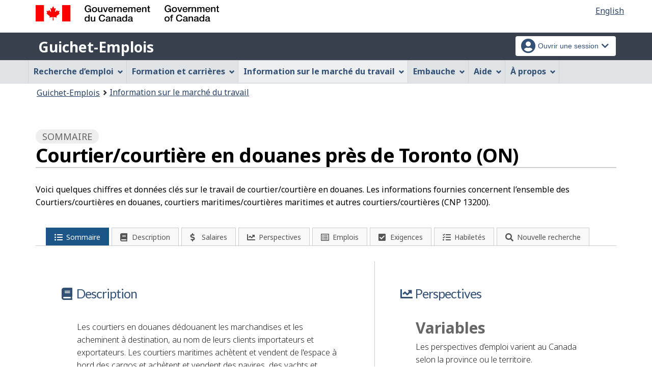

--- FILE ---
content_type: text/css;charset=UTF-8
request_url: https://www.guichetemplois.gc.ca/themes-jb/css/project-jb-style.css
body_size: 34017
content:
@media screen {
	html, body {
	    height: 100%;
	}
	body {
		-webkit-font-smoothing: antialiased;
		-moz-osx-font-smoothing: grayscale;
		height: 100%;
		overflow-x: hidden;
	}
}
body.wb-modal summary,
body.wb-modal > #wb-tphp,
body.wb-modal > footer,
body.wb-modal > header,
body.wb-modal > main {
	visibility: visible !important;
}
.noanim,
.results-list-wrapper.noanim {
	/*CSS transitions*/
	-o-transition-property: none !important;
	-moz-transition-property: none !important;
	-ms-transition-property: none !important;
	-webkit-transition-property: none !important;
	transition-property: none !important;
	/*CSS transforms*/
	-o-transform: none !important;
	-moz-transform: none !important;
	-ms-transform: none !important;
	-webkit-transform: none !important;
	transform: none !important;
	/*CSS animations*/
	-webkit-animation: none !important;
	-moz-animation: none !important;
	-o-animation: none !important;
	-ms-animation: none !important;
	animation: none !important;
}
ol.breadcrumb li span.textCapitalize {
	display: inline-block;
}
ol.breadcrumb li span.textCapitalize:first-letter {
    text-transform: capitalize;
}
form[name=cse-search-box] {
	display: none;
}
.hero-content-wrapper label {
	width: auto;
}
.hero-content-wrapper label .label {
	color: #000;
	border: none;
	font-size: 1em;
	font-weight: 500;
	padding-left: 0;
	display: block;
	text-align: left;
}

.input-group-addon:first-child {
	border-radius: 0;
	text-align: right;
	padding: 9px 14px;
}
.btn-link {
  text-decoration: underline;
}
.prm-flpr {
	border-bottom: 3px solid #eee;
	background-size: cover !important;
	position: relative;
	height: auto;
	min-height: 50%;
	padding-bottom: 30px;
	margin: 0;
}
.prm-flpr.text200perResize {
	/* height: 700px !important; */
	padding-bottom: 80px;
}
.prm-flpr.validationResize {
	height: 830px !important;
	padding-bottom: 80px;
}
.prm-flpr.jumbo-wrapper {
	display: table;
	width: 100%;
	padding: 0;
	height: 300px;
}
.credit {
	display: none;
}
.prm-flpr:hover .credit {
	display: block;
	border: 1px solid #cdcdcd;
	padding: 3px 9px;
	border-radius: 15px;
	font-size: 0.6em;
	margin: 0 5px 0 0;
	color: #555;
	font-family: Verdana, Arial, sans-serif;
	background: #fff;
	background: rgb(255, 255, 255);
	background: rgba(255, 255, 255, .75);
	bottom: 48px;
	position: absolute;
	right: 0;
}

.prm-flpr.theme-light2 {
	background: #fff url('../images/bg-hero2.jpg') no-repeat 35% 50%;
}
.prm-flpr.theme-white {
	background: #fff url('../images/bg-whitepattern.png') no-repeat 50% 100%;
	height: auto !important;
}

.prm-flpr.theme-A-light,
.theme-A-light {
	background: #fff url('../images/bg-hero_A_light.jpg') no-repeat;
}
.prm-flpr.theme-A-dark {
	background: #555 url('../images/bg-hero_A_dark.jpg') no-repeat;
}
.prm-flpr.theme-B-light {
	background: #fff url('../images/bg-hero_B_light.jpg') no-repeat 0% 0%;
}
.prm-flpr.theme-B-dark {
	background: #555 url('../images/bg-hero_B_dark.jpg') no-repeat 0% 0%;
}
.prm-flpr.theme-C-light,
.theme-C-light {
	background: #fff url('../images/bg-hero_C_light.jpg') no-repeat 0% 0%;
}
.prm-flpr.theme-C-dark {
	background: #555 url('../images/bg-hero_C_dark.jpg') no-repeat 50% 0%;
}
.prm-flpr.theme-D-light {
	background: #fff url('../images/bg-hero_D_light.jpg') no-repeat 0% 0%;
}
.prm-flpr.theme-D-dark {
	background: #555 url('../images/bg-hero_D_dark.jpg') no-repeat 0% 0%;
}
.prm-flpr.theme-E-light {
	background: #fff url('../images/bg-hero_E_light.jpg') no-repeat 0% 0%;
}
.prm-flpr.theme-E-dark {
	background: #555 url('../images/bg-hero_E_dark.jpg') no-repeat 0% 0%;
}
.prm-flpr.theme-F-light {
	background: #fff url('../images/bg-hero_F_light.jpg') no-repeat 50% 0%;
}
.prm-flpr.theme-F-dark {
	background: #555 url('../images/bg-hero_F_dark.jpg') no-repeat 0% 0%;
}
.prm-flpr.theme-G-light,
.theme-G-light {
	background: #fff url('../images/bg-hero_G_light.jpg') no-repeat 0% 0%;
}
.prm-flpr.theme-G-dark {
	background: #555 url('../images/bg-hero_G_dark.jpg') no-repeat 30% 0%;
}
.prm-flpr.theme-H-light,
.theme-H-light {
	background: #fff url('../images/bg-hero_H_light.jpg') no-repeat 50% 0%;
}
.prm-flpr.theme-J-light,
.theme-J-light {
	background: #fff url('../images/bg-hero_J_light.jpg') no-repeat 50% 0%;
}
.prm-flpr.theme-H-dark {
	background: #555 url('../images/bg-hero_H_dark.jpg') no-repeat 0% 0%;
}
.prm-flpr.theme-I-light,
.theme-I-light {
	background: #fff url('../images/bg-hero_I_light.jpg') no-repeat 50% 0%;
}
.prm-flpr.theme-J-dark,
.theme-J-dark {
	background: #fff url('../images/bg-hero_farmmountain.jpg') no-repeat 50% 0%;
	background-size: cover;
}
.prm-flpr.theme-K-dark,
.theme-K-dark {
	background: #fff url('../images/bg-hero_farmmountain_lake.jpg') no-repeat 50% 0%;
	background-size: cover;
}
.prm-flpr.theme-L-dark,
.theme-L-dark {
	background: #fff url('../images/bg-hero_berrypicking_blur.jpg') no-repeat 50% 0%;
	background-size: cover;
}
.prm-flpr.theme-M-dark,
.theme-M-dark {
	background: #fff url('../images/bg-hero_peachtree.jpg') no-repeat 50% 0%;
	background-size: cover;
}
.prm-flpr.theme-N-dark,
.theme-N-dark {
	background: #000 url('../images/bg-hero_endlessfarm.jpg') no-repeat 50% 0%;
	background-size: cover;
}
.prm-flpr.theme-O-dark,
.theme-O-dark {
	background: #000 url('../images/bg-hero_banffnationalpark_dark.jpg') no-repeat 50% 0%;
	background-size: cover;
}
.prm-flpr.theme-P-dark,
.theme-P-dark {
	background: #000 url('../images/bg-hero_banffnationalpark2_dark.jpg') no-repeat 50% 0%;
	background-size: cover;
}
.prm-flpr.theme-Q-light,
.theme-Q-light {
	background: #fff url('../images/bghero/bg-hero_match_light.jpg') no-repeat 50% 0%;
	background-size: cover;
}
.prm-flpr.theme-R-light,
.theme-R-light {
	background: #fff url('../images/bghero/bg-hero_resumebuilder_light.jpg') no-repeat 50% 0%;
	background-size: cover;
}
.prm-flpr.theme-S-dark,
.theme-S-dark {
	background: #fff url('../images/bg-hero_alberta_dark.jpg') no-repeat center center;
}
.prm-flpr.theme-T-dark,
.theme-T-dark {
	background: #fff url('../images/bg-hero_dempsterhighway_dark.jpg') no-repeat center center;
}
.prm-flpr.theme-U-dark,
.theme-U-dark {
	background: #fff url('../images/bg-hero_rockymountains_dark.jpg') no-repeat center center;
}
.prm-flpr.theme-V-dark,
.theme-V-dark {
	background: #000 url('../images/bg-hero_newbrunswick.jpg') no-repeat 50% 0%;
}
.prm-flpr.theme-W-dark,
.theme-W-dark {
	background: #000 url('../images/bg-hero_endlessfarm.jpg') no-repeat 50% 0%;
}
.prm-flpr.theme-X-light,
.theme-X-light {
	background: #000 url('../images/bg-hero_mountcarleton.jpg') no-repeat 50% 0%;
}
/* .prm-flpr.theme-Y-dark,
.theme-Y-dark {
	background: #000 url('../images/bg-hero_travelalberta.jpg') no-repeat 50% 0%;
}
.prm-flpr.theme-Z-dark,
.theme-Z-dark {
	background: #000 url('../images/bg-hero_travelalberta2.jpg') no-repeat 50% 0%;
} */
.prm-flpr.theme-Z-light {
	background: #fff url('../images/bghero/bg-hero-alerts.jpg') no-repeat 50% 0%;
	background-size: cover;
	
}
.prm-flpr.theme-provincial-1,
.theme-provincial-1 {
	background: #fff url('../images/bghero/theme-provincial-1.jpg') no-repeat center center;
}
.prm-flpr.theme-provincial-2,
.theme-provincial-2 {
	background: #fff url('../images/bghero/theme-provincial-2.jpg') no-repeat center center;
}
.prm-flpr.theme-provincial-3,
.theme-provincial-3 {
	background: #fff url('../images/bghero/theme-provincial-3.jpg') no-repeat center center;
}
.prm-flpr.theme-provincial-4,
.theme-provincial-4 {
	background: #fff url('../images/bghero/theme-provincial-4.jpg') no-repeat center right;
}
.prm-flpr.theme-provincial-5,
.theme-provincial-5 {
	background: #fff url('../images/bghero/theme-provincial-5.jpg') no-repeat center center;
}
.prm-flpr.theme-provincial-6,
.theme-provincial-6 {
	background: #fff url('../images/bghero/theme-provincial-6.jpg') no-repeat center center;
}
.prm-flpr.theme-provincial-7,
.theme-provincial-7 {
	background: #fff url('../images/bghero/theme-provincial-7.jpg') no-repeat center center;
}
.prm-flpr.theme-provincial-8,
.theme-provincial-8 {
	background: #fff url('../images/bghero/theme-provincial-8.jpg') no-repeat center right;
}
.prm-flpr.theme-provincial-9,
.theme-provincial-9 {
	background: #fff url('../images/bghero/theme-provincial-9.jpg') no-repeat center center;
}
.prm-flpr.theme-provincial-10,
.theme-provincial-10 {
	background: #fff url('../images/bghero/theme-provincial-10.jpg') no-repeat center right;
}
.prm-flpr.theme-provincial-11,
.theme-provincial-11 {
	background: #fff url('../images/bghero/theme-provincial-11.jpg') no-repeat 50% 0%;
}
.prm-flpr.theme-provincial-12,
.theme-provincial-12 {
	background: #fff url('../images/bghero/theme-provincial-12.jpg') no-repeat center right;
}
.prm-flpr.theme-provincial-13,
.theme-provincial-13 {
	background: #fff url('../images/bghero/theme-provincial-13.jpg') no-repeat 50% 0%;
}
.prm-flpr.theme-provincial-14,
.theme-provincial-14 {
	background: #fff url('../images/bghero/theme-provincial-14.jpg') no-repeat center right;
}
.prm-flpr.theme-provincial-15,
.theme-provincial-15 {
	background: #fff url('../images/bghero/theme-provincial-15.jpg') no-repeat center right;
}
.prm-flpr.theme-provincial-16,
.theme-provincial-16 {
	background: #fff url('../images/bghero/theme-provincial-16.jpg') no-repeat center right;
}
.prm-flpr.theme-provincial-17,
.theme-provincial-17 {
	background: #fff url('../images/bghero/theme-provincial-17.jpg') no-repeat center right;
}
.prm-flpr.theme-provincial-18,
.theme-provincial-18 {
	background: #000 url('../images/provincial-brand/bg-hero_endlessfarm.jpg') no-repeat 50% 0%;
}
.prm-flpr.theme-provincial-19,
.theme-provincial-19 {
	background: #000 url('../images/provincial-brand/bg-hero_farmmountain.jpg') no-repeat 50% 0%;
}
.prm-flpr.theme-provincial-20,
.theme-provincial-20 {
	background: #000 url('../images/bghero/bg-provincial_stmartin_dark.jpg') no-repeat 50% 0%;
}
.prm-flpr.theme-provincial-21,
.theme-provincial-21 {
	background: #000 url('../images/bghero/bg-provincial_hopewell_dark.jpg') no-repeat 50% 0%;
}
.prm-flpr.theme-provincial-22,
.theme-provincial-22 {
	background: #fff url('../images/bghero/theme-provincial-18.jpg') no-repeat center center;
}
.prm-flpr.theme-provincial-23,
.theme-provincial-23 {
	background: #000 url('../images/bghero/bg-provincial_miramichi_dark.jpg') no-repeat 50% 0%;
}
.prm-flpr.theme-provincial-24,
.theme-provincial-24 {
	background: #000 url('../images/bghero/bg-provincial_seascapes_dark.jpg') no-repeat 50% 0%;
}
.prm-flpr.theme-provincial-25,
.theme-provincial-25 {
	background: #fff url('../images/bghero/bg-provincial_Frozen_Giants_light.jpg') no-repeat 50% 0%;
}
.prm-flpr.theme-provincial-26,
.theme-provincial-26 {
	background: #000 url('../images/bghero/bg-provincial_longest day_dark.jpg') no-repeat 50% 0%;
}
.prm-flpr.theme-provincial-27,
.theme-provincial-27 {
	background: #fff url('../images/bghero/bg-provincial_patkanephoto_light.jpg') no-repeat 50% 0%;
}
.prm-flpr.theme-provincial-28,
.theme-provincial-28 {
	background: #000 url('../images/bghero/bg-provincial_patkanephotoariel_dark.jpg') no-repeat 50% 0%;
}
.prm-flpr.theme-provincial-29,
.theme-provincial-29 {
	background: #000 url('../images/bghero/bg-provincial_patkanephotoariel2_dark.jpg') no-repeat 50% 0%;
}
.prm-flpr.theme-provincial-30, .theme-provincial-30 {
	background: #000 url('../images/bghero/bg-provincial_thinkSask_dark.jpg') no-repeat 50% 0%;
}
.prm-flpr.theme-provincial-31, .theme-provincial-31 {
	background: #000 url('../images/bghero/bg-provincial_Geological_dark.jpg') no-repeat 50% 0%;
}
.prm-flpr.theme-careerplanning-light,
.theme-careerplanning-light {
	background: #f6aa42 url('../images/career/bg-career.jpg') no-repeat 50% 0%;
}
.prm-flpr.theme-trendanalysis-light,
.theme-trendanalysis-light {
	background: #71c567 url('../images/trendanalysis/trend-analysis-hero.jpg') no-repeat 50% 0%;
}
.prm-flpr.theme-option-A-light,
.theme-option-A-light {
	background: #fff url('../images/general-hero-bg-A.jpg') no-repeat 50% 0%;
}
.prm-flpr.theme-option-B-light,
.theme-option-B-light {
	background: #fff url('../images/general-hero-bg-B.jpg') no-repeat 50% 0%;
}
.prm-flpr.theme-option-C-light,
.theme-option-C-light {
	background: #fff url('../images/general-hero-bg-C.jpg') no-repeat 50% 0%;
}

.prm-flpr.theme-A-light,
.prm-flpr.theme-A-dark,
.prm-flpr.theme-B-light,
.prm-flpr.theme-B-dark,
.prm-flpr.theme-C-light,
.prm-flpr.theme-C-dark,
.prm-flpr.theme-D-light,
.prm-flpr.theme-D-dark,
.prm-flpr.theme-E-light,
.prm-flpr.theme-E-dark,
.prm-flpr.theme-F-light,
.prm-flpr.theme-F-dark,
.prm-flpr.theme-G-light,
.prm-flpr.theme-G-dark,
.prm-flpr.theme-H-light,
.prm-flpr.theme-H-dark,
.prm-flpr.theme-I-light,
.prm-flpr.theme-J-light,
.prm-flpr.theme-provincial {
	background-size: cover;
	/*height: auto;*/
	/* min-height: 400px; */
}
.input-group-btn {
    vertical-align: top;
}
@media screen and (min-width: 768px) and (max-height: 719px) {
	/* .prm-flpr {
		height: 500px;
	} */
}

/* ======== EMPLOYER LOGIN HERO STYLES - START ====== */
 @media screen and (min-width: 768px) {
	.prm-flpr.emp-login .ec-panel {
		height: auto !important;
	}
}

.prm-flpr.emp-login {
	display: grid;
	min-height: 67%;
	margin: auto;
/*	text-align: center; */
	width: 100%;
	padding-bottom: 0px !important;
	height: auto !important;
	}
.prm-flpr.emp-login .container {
	display: table-cell;
}
.prm-flpr.emp-login .hero-content-wrapper-inner {
	display: table !important;
	height: 100%;
	width: 100%;
	}
.prm-flpr.emp-login .hero-alert-wrapper {
	display: table-row;
	}
.prm-flpr.emp-login .inner.cover {
	display: table-cell;
	height: 100%;
	vertical-align: middle;
	padding-top: 20px;
	padding-bottom: 20px
}
.prm-flpr.emp-login .login-group {
	margin-top: 0px;
	}

@media screen and (min-width: 768px) and (min-height: 720px) {
	.prm-flpr {
		/* background: #fff;
		border-bottom: 5px solid #eee; */
		/* min-height: 70%; */
		/* height: 70% !important; */
		/* height: 490px; */
	}
	.prm-flpr.jumbo-wrapper {
		min-height: 400px;
		height: auto;
	}
	.prm-flpr.theme-white.featured-product {
		height: 450px;
	}
	.prm-flpr.theme-light {
		/* background-position: 30% 0; */
	}
	.prm-flpr.theme-provincial-11 {
		background-position: 55% 0%;
	}
	.prm-flpr.theme-light2 {
		background-position: 38% 50%;
	}
	section .cover {
		margin-top: 40px;
	}
}
.prm-flpr .container {
	height: 100%;
	position: relative;
}
.prm-flpr .jumbo-content .container {
	height: auto;
}
.prm-flpr > .container > .row {
	height: 100%;
}
.hero-content-wrapper {
	display: table;
	width: 100%;
	height: 100%;
	min-height: 100%;
	position: relative;
	margin-top: 0;
}
.hero-content-wrapper label span.error {
	margin: 5px 0 -5px 0;
	z-index: 11;
	padding: 2px 5px;
	display: block;
	white-space: pre-wrap;
	text-align: left;
}
.hero-content-wrapper .hero-content-wrapper-inner {
    display: table-cell;
    vertical-align: top;
}
@media screen and (min-width: 768px) {
	.hero-content-wrapper .hero-content-wrapper-inner {
	    vertical-align: middle;
	    display: table-cell !important;
	}
	.hero-content-wrapper {
		margin-top: auto;
	}
}
.inner {
    padding: 30px;
}
.cover-container {
    margin-right: auto;
    margin-left: auto;
}
.cover {
    /* padding: 0 25px; */
    padding: 0;
}
.cover-container {
    margin-right: auto;
    margin-left: auto;
    padding: 0 25px;
}
section .cover {
	margin-top: 20px;
	text-align: left;
}
.eclist {
	display: inline-block;
}
@media screen and (orientation: landscape) {
	section .cover {
		margin-top: 0;
	}
}
@media screen and (min-width: 768px) {
	section .cover {
		/* margin-top: 80px; */
	}
	.prm-flpr.theme-C-dark section .cover {
	    margin-top: 100px;
	}
}
/* @media screen screen and (min-width: 768px) and and (min-height: 720px) {
	.prm-flpr {
		height: 70% !important;
	}
} */
@media screen and (min-width: 992px) and (min-height: 720px) {
	.prm-flpr {
		/* height: 95% !important; */
		/* height: 70% !important; */
		/* min-height: 490px; */
	}
}
@media screen and (min-width: 992px) and (min-height: 882px) {
	.prm-flpr {
		/* height: 67% !important; */
	}
}
@media screen and (max-height: 480px) {
	.prm-flpr {
		/* height: 100%; */
		/* min-height: 400px; */
	}
}

.masthead {
	margin-bottom: 0px;
}
.masthead .inner {
	padding: 0 15px;
}
.masthead-brand {
    padding: 5px 15px;
    background-color: rgba(255,255,255,.65);
    border: none;
    outline: none;
    font-weight: 900;
    font-size: 1.75rem;
    color: #335075;
}
.masthead-brand span {
	font-weight: 400;
}
.jobbank-menu-content .masthead-brand {
	background: transparent;
}
.masthead-brand .fa,
.masthead-brand .fas,
.masthead-brand .far,
.masthead-brand .fal {
	width: 23px;
}
.theme-light section nav.masthead-brand,
.theme-light2 section nav .masthead-brand,
.theme-white section nav .masthead-brand {
	background-color: rgba(255,255,255,.65);
}
.nav {
    padding-left: 0;
    margin-bottom: 0;
    list-style: none;
}
.nav > li > a {
    position: relative;
    display: block;
    padding: 5px 15px;
}
nav > .mobile-nav-btn {
    padding: 5px 15px 4px 15px;
    float: right;
}
nav > .mobile-nav-btn .fa,
nav > .mobile-nav-btn .fas,
nav > .mobile-nav-btn .far,
nav > .mobile-nav-btn .fal {
	font-size: 1.9em;
	width: 28px;
}
nav > .mobile-nav-btn span.nowrap {
	font-family: "Arial Narrow", Helvetica, Arial, sans-serif !important;
	font-stretch: condensed;
	font-weight: 700;
	font-size: 1.3em;
	line-height: 1.5em;
	text-transform: uppercase;
}
.theme-light section nav > .mobile-nav-btn,
.theme-light2 section nav > .mobile-nav-btn,
.theme-white section nav > .mobile-nav-btn {
	background-color: rgba(255,255,255,.95);
	border: 0;
}
.masthead-nav {
	display: none;
}
.masthead-nav > li {
    display: inline-block;
}
@media screen and (min-width: 768px) {
	.masthead,
	.mastfoot,
	.cover-container {
	    width: 100%;
	}
	.masthead {
		position: absolute;
		top: -1px;
	}
	.masthead-brand {
		font-size: 2.25rem;
	}
	.masthead-nav {
		display: block;
	}
	nav > .mobile-nav-btn {
		display: none;
	}
	.masthead .inner {
		padding: 0;
	}
	.masthead-nav {
	    float: right;
	}
	.mastfoot {
		position: absolute;
		bottom: 0;
	}
	#jb-menu-group .jbapps .title {
		display: inline-block;
		margin: 4px 0 0 5px;
		line-height: 1.6em;
	}
}
@media screen and (min-width: 1200px) {
	.masthead,
	.mastfoot {
		width: 1170px;
	}
}

.cover-container .cover-heading,
.cover-container .cover-sub-heading,
.cover-container .task-title,
.cover .lead,
.cover-container p,
.search-module label,
.cover-container .total-jobs,
.emp-login .task-title {
	line-height: normal;
}
.cover-container p.intro {
	line-height: 24px;
	padding: 0 0 15px 0;
}
.prm-flpr.theme-light .cover-container h1,
.prm-flpr.theme-light .cover-container h2,
.prm-flpr.theme-light .cover-container > :not(.selectpicker-wrapper),
.prm-flpr.theme-light .cover-container > :not(.call-to-action) > a,
.prm-flpr.theme-light .cover-container > a:not(.video-thumbnail),
.prm-flpr.theme-light .cover-container > a:not(.btn-primary),
.prm-flpr.theme-light .cover-container p,
.prm-flpr.theme-light .cover-container p a:not(.btn),
.prm-flpr.theme-light .cover-container legend,
.prm-flpr.theme-light .cover-container label,
.prm-flpr.theme-dark .cover-container .alert p,
.prm-flpr.theme-light .cover-container .search-module .input-wrapper .input-group legend,
.prm-flpr.theme-light .cover-container .search-module .input-wrapper .input-group label,
.prm-flpr.theme-light .cover-container .sort {
	color: #222 !important;
}
.prm-flpr.theme-light .tt-suggestion.tt-selectable.tt-cursor,
.prm-flpr.theme-dark .tt-suggestion.tt-selectable.tt-cursor {
	color: #fff !important;
}
.prm-flpr.theme-light .cover-container > :not(.selectpicker-wrapper) > a,
.prm-flpr.theme-light .cover-container > :not(.call-to-action) > a,
.prm-flpr.theme-light .cover-container > a:not(.video-thumbnail),
.prm-flpr.theme-light .cover-container > a:not(.btn-primary) {
	color: #295376;
	background: #fff;
	background: rgb(255, 255, 255);
    background: rgba(255, 255, 255, .75);
}
.prm-flpr.theme-light .cover-container > :not(.selectpicker-wrapper) > a:hover,
.prm-flpr.theme-light .cover-container > :not(.selectpicker-wrapper) > a:active,
.prm-flpr.theme-light .cover-container > :not(.selectpicker-wrapper) > a:focus,
.prm-flpr.theme-light .cover-container > :not(.call-to-action) > a:hover,
.prm-flpr.theme-light .cover-container > :not(.call-to-action) > a:active,
.prm-flpr.theme-light .cover-container > :not(.call-to-action) > a:focus,
.prm-flpr.theme-light .cover-container > a:not(.video-thumbnail):hover,
.prm-flpr.theme-light .cover-container > a:not(.video-thumbnail):active,
.prm-flpr.theme-light .cover-container > a:not(.video-thumbnail):focus {
	background: #fff;
	background: rgb(255, 255, 255);
    background: rgba(255, 255, 255, 1);
}
.prm-flpr.theme-dark .cover-container h1,
.prm-flpr.theme-dark .cover-container h2,
/* .prm-flpr.theme-dark .cover-container :not(.call-to-action) a, */
.prm-flpr.theme-dark .cover-container section:not(.alert-info) a,
/* .prm-flpr.theme-dark .cover-container a:not(.video-thumbnail),
.prm-flpr.theme-dark .cover-container a:not(.btn-primary), */
.prm-flpr.theme-dark .cover-container .top-pop a,
.prm-flpr.theme-dark .cover-container p,
.prm-flpr.theme-dark .cover-container > p > a,
.prm-flpr.theme-dark .cover-container p.lead  a,
.prm-flpr.theme-dark .cover-container legend,
.prm-flpr.theme-dark .cover-container label,
.prm-flpr.theme-dark .cover-container .advance-btn a,
.prm-flpr.theme-dark .cover-container .total-jobs a,
.prm-flpr.theme-dark .cover-container .total-jobs a:visited,
.prm-flpr.theme-dark .cover-container .quick-search a,
.prm-flpr.theme-dark .cover-container .sort {
	color: #fff;
}
.prm-flpr.theme-dark .cover-container .input-group.input-dual .input-label {
	color: #222 !important;
}
.prm-flpr.theme-dark .cover-container #supportSearch a,
.prm-flpr.theme-dark .cover-container #alert-warning-container p a,
.prm-flpr.theme-dark .cover-container .quick-search a {
	background: none;
}
.prm-flpr.theme-dark .cover-container #supportSearch a,
.prm-flpr.theme-dark .cover-container #alert-warning-container p a {
	color: #284162;
}
.prm-flpr.theme-dark .cover-container a.theme-link {
	display: inline-block;
	background: #000;
	background: rgb(0, 0, 0);
    background: rgba(0, 0, 0, .4);
    padding: 4px 10px;
}
.prm-flpr.theme-light .cover-container .quick-search {
	background: rgba(255, 255, 255, .85);
}
.prm-flpr.theme-light .cover-container a.theme-link {
	display: inline-block;
	background: #fff;
	/*background: rgb(255, 255, 0);
    background: rgba(255, 255, 255, .85);*/
    padding: 5px 10px 4px 10px;
	border-radius: 10px;
	text-decoration: none;
}
.prm-flpr.theme-light .cover-container li > a.theme-link {
	border-radius: 0;
}
/* .prm-flpr.theme-dark .cover-container :not(.selectpicker-wrapper) > a:hover,
.prm-flpr.theme-dark .cover-container :not(.selectpicker-wrapper) a:active,
.prm-flpr.theme-dark .cover-container :not(.selectpicker-wrapper) a:focus,
.prm-flpr.theme-dark .cover-container :not(.call-to-action) a:hover,
.prm-flpr.theme-dark .cover-container :not(.call-to-action) a:active,
.prm-flpr.theme-dark .cover-container :not(.call-to-action) a:focus,
.prm-flpr.theme-dark .cover-container a:not(.video-thumbnail):hover,
.prm-flpr.theme-dark .cover-container a:not(.video-thumbnail):active,
.prm-flpr.theme-dark .cover-container a:not(.video-thumbnail):focus,
.prm-flpr.theme-dark .cover-container a:not(.btn-primary):hover,
.prm-flpr.theme-dark .cover-container a:not(.btn-primary):active,
.prm-flpr.theme-dark .cover-container a:not(.btn-primary):focus, */
.prm-flpr.theme-dark .cover-container .total-jobs a:hover,
.prm-flpr.theme-dark .cover-container .total-jobs a:active,
.prm-flpr.theme-dark .cover-container .total-jobs a:focus,
.prm-flpr.theme-dark .cover-container .quick-search a:hover,
.prm-flpr.theme-dark .cover-container .quick-search a:active,
.prm-flpr.theme-dark .cover-container .quick-search a:focus,
.prm-flpr.theme-dark .cover-container section:not(.alert-info) a:hover {
	background: #000;
	background: rgb(0, 0, 0);
    background: rgba(0, 0, 0, 0.9);
}
.cover-container .cover-heading,
.cover-container .task-title,
.emp-login .task-title {
	border: none;
	margin: 30px 0 5px 0;
	padding: 0;
	font-size: 30px;
	font-weight: 700;
	border-bottom: none !important;
}
.cover-container .cover-sub-heading {

}
.cover-container .cover-heading .directory,
.cover-container .task-title .directory,
.emp-login .task-title .directory {
	display: table;
	font-size: 1.5rem;
	font-weight: 400;
	/* color: #636363; */
	margin-bottom: 10px;
	line-height: normal;
}
/* Dark BG */
.prm-flpr.theme-dark .cover-container .cover-heading .directory,
.prm-flpr.theme-dark .cover-container .task-title .directory,
.emp-login .task-title .directory {
	/* background-color: rgba(255,255,255,.15) !important; */
	background-color: rgba(0,0,0,.35) !important;
	padding: 7px 20px 9px 20px;
	border-radius: 18px;
}
/* Light BG */
.prm-flpr.theme-light .cover-container .cover-heading .directory,
.prm-flpr.theme-light .cover-container .task-title .directory,
.emp-login .task-title .directory {
	background-color: rgba(0,0,0,.05) !important;
	padding: 7px 20px 9px 20px;
	border-radius: 18px;
}
.cover-container .cover-heading:active,
.cover-container .cover-heading:focus,
.cover-container .task-title:active,
.cover-container .task-title:focus,
.emp-login .task-title:active,
.emp-login .task-title:focus {
	outline: 1px dotted #666;
}
.cover-container .cover-heading .directory,
.cover-container .task-title .directory,
.emp-login .task-title .directory {
	display: table;
	font-size: 1.5rem;
	font-weight: 400;
	letter-spacing: -0.025em;
	/* color: #636363; */
	margin-bottom: 5px;
}
.cover-container .lead {
	font-size: 20px;
	font-weight: 300;
	line-height: 35px;
	margin-bottom: 10px;
}
.cover p {
	font-weight: 300;
	margin-bottom: 10px;
}
.login-group {
	/* border-top: 5px solid #ddd; */
	background: #F9F9F9;
	padding: 0 10px 10px 10px;
	z-index: 3;
	border-radius: 10px;
}
.cover .login-group .cover-heading {
	margin: 10px 0 10px 0;
	font-size: 0;
	border: 0;
}
.login-group p.lead {
	margin: 10px 0 5px 0;
	font-size: 1em;
}

@media screen and (min-width: 768px) {
	.login-group {
		padding: 20px 40px 10px 40px;
		margin-top: 30px;
	}
	.login-group p.lead {
		font-size: 1.2em;
	}
	.cover .login-group .cover-container-heading {
		margin: 30px 0 10px 0;
	}
}
.theme-light > .search-module,
.theme-light2 > .search-module,
.theme-white > .search-module {
	padding: 0 1rem;
}
@media screen and (min-width: 768px) {

	.cover .cover-heading,
	.cover .task-title {
		font-size: 4.5rem;
		font-weight: 900;
		margin-top: 0;
		margin-bottom: 10px;
	}
	.cover .lead {
		font-size: 2.25rem;
		font-weight: 300;
		display: block;
	}
	.theme-light2 .cover .cover-heading,
	.theme-light2 .cover .lead  {
		text-align: center;
	}
	.theme-light > .search-module,
	.theme-light2 > .search-module,
	.theme-white > .search-module {
	    margin: 0;
	    width: 75%;
	    padding: 0 !important;
	}
	.cover .cover-heading .directory,
	.cover .task-title .directory {
		font-size: 2rem;
	}
}
.search-module label,
.cover-container .total-jobs {
	margin: 0 0 10px 0;
	padding: 0;
	font-size: 1.7rem;
}
.cover-container .total-jobs a,
.cover-container .total-jobs a:visited {
	color: #555;
	text-decoration: none;
}
@media screen and (orientation: landscape) {
	.search-module label,
	.cover-container .total-jobs {
		margin: 0 0 1rem 0;
	}
}
.cover-container .advance-btn-group {
	padding: 0;
}
.cover-container .advance-btn-group .advance-btn .btn {
	padding: 10px;
	color: #295376;
	font-size: 0.8em;
	margin: 0;
}
.cover-container .advance-btn-group .advance-btn .btn .fa,
.cover-container .advance-btn-group .advance-btn .btn .fas,
.cover-container .advance-btn-group .advance-btn .btn .fal,
.cover-container .advance-btn-group .advance-btn .btn .far {
	font-size: 1.55em;
	top: 3px;
	position: relative;
}
.search-module .input-wrapper {
	-webkit-box-shadow: none;
	-moz-box-shadow: none;
	box-shadow: none;
	box-shadow: none;
	background-color: #fff;
	padding: 15px 15px 10px 25px;
	margin-bottom: 15px;
	border-radius: 15px;
	position: relative;
	z-index: 100;
	/* display: none; */
	border: 1px solid #ddd;
}
/* .search-module .input-group {
	width: 100%;
} */
/* .search-module .input-group-btn, */
.ec-panel .input-group-btn {
    display: inline-block;
    width: 100%;
    margin-top: 10px;
}
.search-module .input-group-btn .btn {
	margin-left: 0 !important;
}
.search-module .input-group-btn .btn-default {
	border: 1px solid #aaa;
	padding: 10px 20px;
	font-size: 1.5rem;
	line-height: 2rem;
}
.search-module .input-group-btn .btn-primary {
	border: 1px solid #2572b4;
	background-color: #2572b4;
	/* width: 50%; */
}
.search-module .input-group-btn .btn-primary:disabled {
	border: 1px solid #666;
	background-color: #666;
	/* width: 50%; */
}
.search-module .input-group-btn:last-child > .btn-group {
    width: 100%;
    display: block;
    margin-left: 0;
    font-weight: 400;
    line-height: 2.4rem;
}
#search-filter {
	display: none;
	position: relative;
	/* top: 190px;
	margin: 10px -15px 0 -10px; */
	margin: 10px 0 0 0;
	padding: 0;
	width: 100%;
}
#search-filter legend {
	margin: 0 10px 10px 0 !important;
}
/* #search-filter legend,
#search-filter label {
	color: #333;
} */
.search-module fieldset legend {
	font-size: 18px;
	font-weight: 300;
	margin: 8px 10px 6px 0;
	padding-bottom: 0;
	font-stretch: normal;
	color: #000;
	/* float: left;
	width: auto; */
	border: none;
}
.search-module fieldset {
	margin: 0;
}
.search-module fieldset .col-md-2,
.search-module fieldset .col-md-3,
.search-module fieldset .col-md-4,
.search-module fieldset .col-md-5,
.search-module fieldset .col-md-6 {
	padding-left: 0;
}
.search-module fieldset .sort-group {
	display: block;
	clear: both;
	position: relative;
	z-index: 9;
	margin: 0 0 0 10px;
}
.search-module fieldset .checkbox,
.search-module fieldset .radio {
	margin-bottom: 0;
	display: block;
	margin: 5px 0 0 0;
}
.search-module fieldset .checkbox+.checkbox,
.search-module fieldset .radio+.radio {
    margin-top: 5px;
}
.search-module fieldset input {
	top: 6px;
    left: 1px;
	outline: none;
	width: 10px;
	height: 10px;
}
.search-module fieldset label {
	font-size: 14px;
	margin: 0;
	line-height: 1.3em !important;
}
#search-filter .sort {
	display: block;
    float: left;
    width: auto;
  	font-size: 15px;
  	font-weight: 400;
  	margin: 6px 10px 10px 12px !important;
  	letter-spacing: -0.01em;
  	line-height: normal;
}
@media screen and (min-width: 500px ) {
	.search-module .input-group-btn .btn-primary {
		border-bottom-left-radius: 0;
		border-top-left-radius: 0;
		border-bottom-right-radius: 5px;
		border-top-right-radius: 5px;
	}
	/* #search-filter {
		top: 200px;
		margin: 0 -15px 0 -10px;
	} */
	#search-filter {
		display: block;
	}
	.search-module fieldset .sort-group {
		display: inline-block;
		top: -3px;
	}
	.search-module fieldset .checkbox,
	.search-module fieldset .radio {
		margin-bottom: 0;
		display: inline-block;
	}
}
@media screen and (min-width: 768px) {
	.cover-container .advance-btn-group {
		padding: 0;
		margin: 0;
		position: absolute;
		width: 110px;
		display: block;
		right: 0;
	}
}
@media screen and (min-width: 992px) {
	/* .search-module .input-wrapper {
		padding-bottom: 15px;
	} */
	.cover-container .advance-btn-group .advance-btn .btn {
		padding: 10px 10px 11px 10px;
		font-size: 1.35rem;
	}
	/* .search-module .input-wrapper {
		padding: 0 !important;
	} */
	.search-module .input-group-btn .btn-primary {
		width: 50%;
	}
	/* #search-filter {
		top: 60px;
		color: #fff;
		position: absolute;
	} */
	/* #search-filter legend,
	#search-filter label {
		color: #fff;
	} */
	/* .search-module fieldset legend {
		display: inline-block;
		margin: 8px 10px 0 0;
		width: auto;
		float: left;
	} */
	.search-module fieldset .col-md-2,
	.search-module fieldset .col-md-3,
	.search-module fieldset .col-md-4,
	.search-module fieldset .col-md-5,
	.search-module fieldset .col-md-6 {
		padding-left: 15px;
	}

}
.secondary-functions {
	text-decoration: none;
	font-weight: 400;
	font-size: 14px;
	/* width: 50%; */
	color: #fff;
	margin: 0 0 0 5px !important;
	/* border-radius: 5px; */
	line-height: 2.2em;
}
.secondary-functions:hover {
	text-decoration: none;
	/* background: #476179; */
	/* background: #4a6e8e;
	border-radius: 5px; */
}
.secondary-functions .fa {
	font-size: 21px;
	top: 2px;
	position: relative;
	display: inline-block;
}
@media screen and (min-width: 500px) {
	.secondary-functions .fa {
		/* display: none; */
	}
}
@media screen and (min-width: 768px) {
	.hero-content-wrapper .search-module {
	    margin: 0;
		padding: 0;
	}
	.theme-light2 .hero-content-wrapper .search-module {
	    margin: 0 auto;
	}
	.search-module label,
	.cover-container .total-jobs {
		font-size: 2rem;
	}
	.search-module .input-group-btn .btn {
		margin-left: 0 !important;
		margin-top: -1px;
		top: 1px;
	}
	.search-module .input-group-btn:last-child > .btn,
	.search-module .input-group-btn:last-child > .btn-group {
		width: auto;
		margin-left: -1px !important;
		display: inline-block;
	  	/* min-height: 46px; */
	  	border-top-right-radius: 5px;
		border-bottom-right-radius: 5px;
		border-top-left-radius: 0;
		border-bottom-left-radius: 0;
	}
	.search-module .input-group-btn:only-child > .btn {
		border-radius: 5px;
	}
	.cover-container .advance-btn-group {
		padding: 0;
		position: absolute;
		width: 110px;
		display: block;
		right: 0;
	}
}

.search-module .btn-primary,
.search-module .btn-primary:hover,
.search-module .btn-primary:active,
.search-module .btn-primary:focus {
    /* width: auto; */
    text-transform: uppercase;
    font-weight: 500;
}
.search-module .form-control {
	/* border: 1px solid #97acc7 !important; */
	border-radius: 5px;
}
.cover-container .quick-search-wrapper {
	font-size: 14px;
	padding: 6px 12px 4px 12px;
	display: none;
}
.cover-container .quick-search-wrapper p {
	margin: 0;
	display: none;
}
.cover-container .quick-search-wrapper #searchBy {
	font-size: 15px;
	margin: 13px 5px 0 0;
}
.advance-btn {
	display: block;
	float: none;
	margin: 130px 0 0 -10px;
	position: relative;
}
#search-input-content .advance-btn {
	padding: 0;
	margin: 0 -10px;
}
.advance-btn a {
	width: auto;
	padding: 5px 12px 5px 12px;
	margin: 0 5px 0 0;
	font-size: 16px;
	color: #295376;
	float: left;
}
@media screen and (min-width: 327px) {
	.advance-btn {
		margin: 130px 0 0 0;
	}
}
@media screen and (min-width: 452px) {
	.advance-btn {
		margin: 130px 0 0 0;
	}
}
@media screen and (min-width: 500px) {
	.advance-btn {
		margin: 50px 0 120px 0
	}
	.ec-panel .input-group-btn {
	    display: table-cell;
	    width: 1%;
	    margin-top: 0;
	    vertical-align: top;
	}
}
.cover-container .quick-search {
	display: inline-block;
	margin: 0;
	padding: 0;
	list-style: none;
	line-height: normal;
}
.cover-container .quick-search li {
	display: block;
}
.cover-container .quick-search a {
	color: #295376;
	padding: 5px 10px;
	background: rgba(255, 255, 255, .75);
}
.cover-container .quick-search a:hover {
	color: #bc3c3c;
}

@media (min-width: 768px) {
	.cover-container .quick-search-wrapper {
		display: block;
		/* margin: 20px 0 40px 0; */
	}
	.cover-container .quick-search-wrapper p {
		margin: auto;
		display: inline-block;
	}
	.cover-container .quick-search {
		margin: 8px 0 0 0;
	}
	.hero-content-wrapper .advance-btn a,
	.cover-container .advance-btn a {
		margin: 0 5px 0 0;
	}
	.advance-btn {
		margin: 0 5px 0 0;
		padding: 5px 0 0 0;
		float: right;
	}
}
@media (min-width: 992px) {
	.secondary-functions {
		margin: 0 5px !important;
	}
	.secondary-functions .fa {
		/* display: none; */
	}
	.secondary-functions:hover {
		/* background: #476179; */
	}
	/* .cover-container .quick-search-wrapper {
		margin-top: 65px;
	} */
	.youth-csj-landing .cover-container .quick-search-wrapper {
		/* margin-top: 20px !important; */
		margin-top: 0px !important;
    	padding-left: 40px;
	}
}
.search-module-tools {
	padding: 0;
}
.search-module-tools .tool-link a {
	text-align: left;
	background: #fff;
	padding: 9px 15px 9px 0;
	position: relative;
	border: 0;
}
.search-module-tools .tool-link a span.title {
	font-size: 1.6rem;
	display: inline-block;
	line-height: 2.4rem;
	position: relative;
	white-space: nowrap;
}
.search-module-tools .tool-link a:hover span.title {
	 text-decoration: underline;
}
.search-module-tools .tool-link a span.tag {
	font-size: 1.5rem;
	color: #666;
	line-height: 1.7rem;
	display: none;
	white-space: nowrap;
	position: relative;
	margin-left: 10px;
}
.search-module-tools .tool-link-more a {
	color: #295376;
}
.search-module-tools a:hover {
	text-decoration: underline;
}
.container .featured-set {
	margin: 0 20px 0 0;
	position: relative;
    display: inline-block;
    width: auto;
}
.container .featured-set p {
	font-size: 20px;
	font-weight: 300;
}
.featured-group {
	display: inline-block;
	padding: 0;
}
.container > .featured-set > .featured-group {
	margin: 0;
	vertical-align: top;
	width: 100%;
	text-align: left;
}
/*** Directories Icon ***/
/* Job Search */
.i-search-circle {
	background-image: url('../images/icons/icon_directory_job_outline.svg');
}
.i-search-circle::after {
	background-image: url('../images/icons/icon_directory_job_solid.svg');
}
/* Career Planning */
.i-career-circle {
	background-image: url('../images/icons/icon_directory_career_outline.svg');
}
.i-career-circle::after {
	background-image: url('../images/icons/icon_directory_career_solid.svg');
}
/* Labour Market */
.i-labour-circle {
	background-image: url('../images/icons/icon_directory_labour_outline.svg');
}
.i-labour-circle::after {
	background-image: url('../images/icons/icon_directory_labour_solid.svg');
}
/* Recruitment */
.i-employer-circle {
	background-image: url('../images/icons/icon_directory_employer_outline.svg');
}
.i-employer-circle::after {
	background-image: url('../images/icons/icon_directory_employer_solid.svg');
}
/*** Tools Icon ***/
/* Job Search */
.i-search { background-image: url('../images/icons/icon_tools_jobsearch_outline.svg'); }
.i-search::after { background-image: url('../images/icons/icon_tools_jobsearch_dark_outline.svg'); }

/* Mobile App */
.i-mobileapp { background-image: url('../images/icons/icon_tools_mobileapp_outline.svg'); }
.i-mobileapp::after { background-image: url('../images/icons/icon_tools_mobileapp_dark_outline.svg'); }

/* Job Match */
.i-jobmatch { background-image: url('../images/icons/icon_tools_jobmatch_outline.svg'); }
.i-jobmatch::after { background-image: url('../images/icons/icon_tools_jobmatch_dark_outline.svg'); }

/* Job Alert */
.i-jobalert { background-image: url('../images/icons/icon_tools_jobalert_outline.svg'); }
.i-jobalert::after { background-image: url('../images/icons/icon_tools_jobalert_dark_outline.svg'); }

/* Favourite */
.i-favourite { background-image: url('../images/icons/icon_tools_favourite_outline.svg'); }
.i-favourite::after { background-image: url('../images/icons/icon_tools_favourite_dark_outline.svg'); }

/*Job Search Dashboard */
.i-jobsearch-dashboard { background-image: url('../images/icons/icon_tools_jobsearch_dashboard_solid.svg'); }
.i-jobsearch-dashboard::after { background-image: url('../images/icons/icon_tools_jobsearch_dashboard_solid.svg'); }

/* Career Quiz */
.i-careerquiz { background-image: url('../images/icons/icon_tools_careerquiz_outline.svg'); }
.i-careerquiz::after { background-image: url('../images/icons/icon_tools_careerquiz_dark_outline.svg'); }

/* Jobs Profile */
.i-jobprofile { background-image: url('../images/icons/icon_tools_jobprofile_outline.svg'); }
.i-jobprofile::after { background-image: url('../images/icons/icon_tools_jobprofile_dark_outline.svg'); }

/* Skills Knowledge */
.i-skillsknowledge { background-image: url('../images/icons/icon_tools_skillsknowledge_outline.svg'); }
.i-skillsknowledge::after { background-image: url('../images/icons/icon_tools_skillsknowledge_dark_outline.svg'); }

/* Wages */
.i-wages { background-image: url('../images/icons/icon_tools_wages_outline.svg'); }
.i-wages::after { background-image: url('../images/icons/icon_tools_wages_dark_outline.svg'); }

/* Outlooks */
.i-outlooks { background-image: url('../images/icons/icon_tools_outlooks_outline.svg'); }
.i-outlooks::after { background-image: url('../images/icons/icon_tools_outlooks_dark_outline.svg'); }

/* News Reports */
.i-newsreports { background-image: url('../images/icons/icon_tools_newsreports_outline.svg'); }
.i-newsreports::after { background-image: url('../images/icons/icon_tools_newsreports_dark_outline.svg'); }

/* Employer */
.i-employer { background-image: url('../images/icons/icon_tools_employer_outline.svg'); }
.i-employer::after { background-image: url('../images/icons/icon_tools_employer_dark_outline.svg'); }

/* Internal */
.i-internal { background-image: url('../images/icons/icon_tools_internal_outline.svg'); }
.i-internal::after { background-image: url('../images/icons/icon_tools_internal_dark_outline.svg'); }

/* Admin */
.i-admin { background-image: url('../images/icons/icon_tools_admin_outline.svg'); }
.i-admin::after { background-image: url('../images/icons/icon_tools_admin_dark_outline.svg'); }

/* LMIA */
.i-lmia { background-image: url('../images/icons/icon_tools_lmia_outline.svg'); }
.i-lmia::after { background-image: url('../images/icons/icon_lmia_admin_dark_outline.svg'); }

/* Resume Builder */
.i-resumebuilder { background-image: url('../images/icons/icon_tools_resume_outline.svg'); }
.i-resumebuilder::after { background-image: url('../images/icons/icon_tools_resume_dark_outline.svg'); }

.brand-wrap {
	display: block;
	text-decoration: none;
	margin: 0;
	padding: 15px 0;
	height: 100%;
	-webkit-transition: all 0.6s cubic-bezier(0.165, 0.84, 0.44, 1);
	transition: all 0.6s cubic-bezier(0.165, 0.84, 0.44, 1);
}
.dashboard-header-content .featured-group > .brand-wrap,
.results-filter-content .featured-group > .brand-wrap {
	/* padding: 10px 0 25px 10px; */
	padding: 10px 0 0 10px;
}
span.brand-wrap:hover {
    background: none;
    -webkit-transform: none;
  	transform: none;
  	-webkit-transition: none;
	transition: none;
}
.featured-icon-wrapper {
	float: left;
	position: relative;
	display: inline-block;
}
.brand-wrap .featured-icon-wrapper .featured-icon-brand {
	position: relative;
	display: inline-block;
	width: 65px;
	height: 65px;
	background-size: contain;
	background-repeat: no-repeat;
}
.brand-wrap .text  {
	display: inline-block;
	padding: 1px 0 0 0;
	margin: 0;
	font-size: initial;
	width: auto;
	max-width: 78%;
	/* width: auto; */
}
.login-group .brand-wrap .brand-wrap .text  {
	max-width: 100%;
}
.login-group .cover-heading .featured-group {
    display: inline;
}
.brand-wrap .text .title {
	display: block;
	font-family: "Lato", sans-serif;
	font-size: 1.6rem;
	font-weight: 500;
	color: #666;
	line-height: 15px;
	text-decoration: none;
	margin: 0;
	padding: 8px 0 2px 0;
}
.brand-wrap .text .task {
	display: inline-block;
	font-family: "Lato", sans-serif;
	font-size: 2.6rem;
	line-height: 1em;
	text-decoration: none;
	letter-spacing: -0.05rem;
	color: #444;
	margin: 0;
	border: none;
	font-weight: 700;
}
/* Branding - Hero section*/
.hero-content-wrapper .brand-wrap .text .title {
	padding: 10px 0 4px 0;
}
.hero-content-wrapper .brand-wrap .text .task {
	margin: 0
}
.hero-content-wrapper .brand-wrap .featured-icon-wrapper .featured-icon-brand,
.job-alert-profile .brand-wrap .featured-icon-wrapper .featured-icon-brand {
	width: 75px;
	height: 75px;
	margin: 0 0 0 -10px;
}
/* Branding - Main navigation section*/
.featured-set .brand-wrap .text .title,
.featured-set .brand-wrap .text .task {
	max-width: 190px;
}
.featured-set .brand-wrap .text .title {
	font-size: 15px;
	padding: 10px 0 5px 0;
	margin: 0;
}
.featured-set .brand-wrap .text .task {
	font-size: 19px;
	-webkit-transition: box-shadow 0.1s cubic-bezier(0.165, 0.84, 0.44, 1);
	-o-transition: box-shadow 0.1s cubic-bezier(0.165, 0.84, 0.44, 1);
	transition: box-shadow 0.1s cubic-bezier(0.165, 0.84, 0.44, 1);
}
a .featured-icon-wrapper .featured-icon-brand {
	margin: 0;
	-webkit-transition: transform 0.1s cubic-bezier(0.165, 0.84, 0.44, 1);
	-o-transition: transform 0.1s cubic-bezier(0.165, 0.84, 0.44, 1);
	transition: transform 0.1s cubic-bezier(0.165, 0.84, 0.44, 1);
}
a .featured-icon-wrapper .featured-icon-brand.directory {
	margin: 0 5px 0 0;
}
a.brand-wrap:hover {
    /* -webkit-transform: translate(0px, 3px);
  	transform: translate(0px, 3px); */
    -webkit-transition: all 0.1s cubic-bezier(0.165, 0.84, 0.44, 1);
	transition: all 0.1s cubic-bezier(0.165, 0.84, 0.44, 1);
}
/* Branding - Search result section*/
.dashboard-header-content .featured-group .brand-wrap .text .task,
.results-filter-content .featured-group .brand-wrap .text .task {
	text-decoration: none;
}
.dashboard-header-content .featured-group .brand-wrap .featured-icon-wrapper,
.results-filter-content .featured-group .brand-wrap .featured-icon-wrapper {
	height: 49px;
}
.dashboard-header-content .featured-group .brand-wrap .featured-icon-wrapper .featured-icon-brand,
.results-filter-content .featured-group .brand-wrap .featured-icon-wrapper .featured-icon-brand {
	width: 60px;
	height: 60px;
	margin: 0 5px 0 0;
}
@media screen and (min-width: 768px) {
	.brand-wrap .text  {
		width: auto;
	}
}
@media screen and (min-width: 992px) {
	.dashboard-header-content .featured-group .brand-wrap .featured-icon-wrapper .featured-icon-brand,
	.results-filter-content .featured-group .brand-wrap .featured-icon-wrapper .featured-icon-brand {
		width: 45px;
		height: 45px;
	}
}
@media screen and (min-width: 1200px) {
	.dashboard-header-content .featured-group .brand-wrap .featured-icon-wrapper .featured-icon-brand,
	.results-filter-content .featured-group .brand-wrap .featured-icon-wrapper .featured-icon-brand {
		width: 50px;
		height: 50px;
		margin: 4px 5px 0 0;
	}
}
a .featured-icon-wrapper .featured-icon-brand:after {
	content: "";
    opacity: 0;
    width: inherit;
    height: inherit;
    position: absolute;
    top: 0;
    left: 0;
}
a .featured-icon-wrapper .featured-icon-brand.directory:after {
	background-position: 0;
}
a:hover .featured-icon-wrapper .featured-icon-brand::after,
a:focus .featured-icon-wrapper .featured-icon-brand::after,
a:active .featured-icon-wrapper .featured-icon-brand::after {
	opacity: 1;
	-webkit-transition: transform 0.1s cubic-bezier(0.165, 0.84, 0.44, 1);
	-o-transition: transform 0.1s cubic-bezier(0.165, 0.84, 0.44, 1);
	transition: transform 0.1s cubic-bezier(0.165, 0.84, 0.44, 1);
}
@media screen and (min-width: 375px) {
	.container .featured-set {
		margin: 0 10px;
	}
	.featured-group .brand-wrap .text .title,
	.featured-group .brand-wrap .text .task {
		max-width: 245px;
	}
}
@media screen and (min-width: 480px) {
	.container .featured-set {
		/* margin: 0; */
	}
}
@media screen and (min-width: 768px) {
	.container .featured-set {
		text-align: left;
	}
}
.featured-group > a .text .task::after {
	content: '';
    display: block;
    width: 0;
	height: 7px;
	background: #ddd;
	transition: width 0.1s cubic-bezier(0.165, 0.84, 0.44, 1);
    top: 3px;
	position: relative;
}
.featured-group > a:hover .text .task::after,
.featured-group > a:focus .text .task::after,
.featured-group > a:active .text .task::after {
	width: 100%;
}
@media (min-width: 480px) {
	.featured-group > .brand-wrap {
		margin: 0;
	}
}
@media (min-width: 768px) {
	.cover-container .quick-search-wrapper p {
		float: left;
		padding-top: 0;
		margin: 0;
	}
	.cover-container .quick-search li {
		float: left;
		border-right: 1px solid #ccc;
	}
	.cover-container .quick-search li:last-child {
		border-right: 0;
	}
	.container > .featured-set > .featured-group {
		/* margin: 0 30px 0 0; */
		width: 47%;
	}
	.container > .featured-set > .featured-group:nth-child(2),
	.container > .featured-set > .featured-group:last-child {
		margin: 0;
	}
	.featured-group > .brand-wrap {
		margin: 0;
		padding: 10px 0 15px 10px;
	}
	.featured-group > .brand-wrap .new {
		left: 10px;
		top: 43px;
		font-size: 0.75em;
		color: #fff;
		background: #bc3c3c;
		padding: 2px 10px 2px 10px;
		border-radius: 7px;
		z-index: 9;
		font-weight: 300;
		position: absolute;
	}
}
@media (min-width: 992px) {
	.featured-group .brand-wrap .text .title,
	.featured-group .brand-wrap .text .task {
		max-width: 100%;
	}
	.cover-container .quick-search li:first-child a {
		padding: 5px 10px;
	}
	.cover-container .quick-search li:last-child a {
		padding: 5px 10px;
	}
}
@media screen and (min-width: 1170px) {
	.container > .featured-set > .featured-group,
	.container > .featured-set > .featured-group:nth-child(2),
	.container > .featured-set > .featured-group:last-child  {
		margin: 0 10px 0 0;
		/* width: auto; */
	}
	.featured-group .brand-wrap .text .title,
	.featured-group .brand-wrap .text .task {
		/* max-width: 170px; */
	}
}
@media screen and (min-width: 1200px) {
	.container > .featured-set > .featured-group,
	.container > .featured-set > .featured-group:nth-child(2) {
		width: auto;
	}
	.container > .featured-set > .featured-group:last-child {
		margin: 0;
	}
	.featured-group .brand-wrap .text .title,
	.featured-group .brand-wrap .text .task {
		max-width: 238px;
	}
	#loginForm .featured-group .brand-wrap .text .title {
		max-width: 100%;
	}
}
.featured-tool {
	padding: 0;
}
.featured-tool .brand-wrap {
	display: block;
	width: 100%;
	position: relative;
	margin: 0 0 15px 0;
	padding: 10px;
	text-decoration: none;
	background-color: #fff;
	border-radius: 15px;
	border: 1px solid #eee;

	-webkit-transition: all 0.1s cubic-bezier(0.165, 0.84, 0.44, 1);
  	transition: all 0.1s cubic-bezier(0.165, 0.84, 0.44, 1);
}
.featured-tool .brand-wrap::after {
	content: "";
	position: absolute;
	z-index: -1;
	top: 0;
	left: 0;
	width: 100%;
	height: 100%;
	opacity: 0;
	border-radius: 15px;
	/* box-shadow: 0 5px 15px rgba(0, 0, 0, 0.3); */
	-webkit-box-shadow: 0px 0px 25px -15px rgba(0,0,0,0.5);
	-moz-box-shadow: 0px 0px 25px -15px rgba(0,0,0,0.5);
	box-shadow: 0px 0px 25px -15px rgba(0,0,0,0.5);

	-webkit-transition: all 0.1s cubic-bezier(0.165, 0.84, 0.44, 1);
	transition: all 0.1s cubic-bezier(0.165, 0.84, 0.44, 1);
}
.featured-tool .brand-wrap:hover {
	/* -webkit-transform: translate(10px, 0);
  	transform: translate(10px, 0); */
}
.featured-tool .brand-wrap:hover::after {
	opacity: 1
}
.featured-tool .brand-wrap .new {
	position: absolute;
	left: 15px;
	top: 25px;
	font-size: 0.75em;
	color: #fff;
	background: #bc3c3c;
	padding: 2px 10px 2px 10px;
	border-radius: 7px;
	z-index: 9;
	font-weight: 300;
}
.featured-tool-description {
	display: block;
	padding: 0;
	/* float: left; */
	width: 100%;
	margin: 18px 0 25px 0;
}
.featured-tool .brand-wrap .text .title {
	color: #3e68a1;
	font-size: 2rem;
	font-weight: 500;
	/* text-decoration: underline; */
	line-height: 1em;
	margin: 8px 0 3px 0;
	padding: 0;
	letter-spacing: -0.01em;
	/* text-transform: uppercase; */
}
.featured-tool .brand-wrap .text .lead {
	font-size: 2rem;
	font-weight: 300;
	display: block;
	color: #444;
	margin: 6px 0 0 0;
	letter-spacing: -0.01em;
	line-height: 1em;
}
@media screen and (min-width: 768px) {
	.featured-tool-description {
		margin: 30px 0 35px 0;
	}
	.featured-tool .brand-wrap {
		/* border-top: 1px solid #ccc; */
		padding: 0 30px;
	}
}
.dashboard-header-content .featured-content,
.results-filter-content .featured-content {
	padding: 10px 0 0 0;
}
.job-alert-profile .featured-content {
	margin: -15px 0 0 0;
	padding: 0;
	border: 0;
}
@media screen and (min-width: 992px) {
	.featured-group.featured-product {
	    height: 200px;
	}
	.hero-content-wrapper .featured-group > .brand-wrap {
		margin: 0;
		padding: 0;
	}
	.dashboard-header-content .featured-content,
	.results-filter-content .featured-content {
		padding: 0;
	}
	.dashboard-header-content .featured-group,
	.results-filter-content .featured-group {
		margin: 17px 0 0 0;
	}
	.dashboard-header-content .featured-group > .brand-wrap,
	.results-filter-content .featured-group > .brand-wrap {
		margin: 0;
		padding: 0;
	}
	.dashboard-header-content .featured-group .brand-wrap .text .title,
	.results-filter-content .featured-group .brand-wrap .text .title {
		font-size: 1.35rem;
		padding: 4px 0 0 0;
		max-width: 140px;
	}
	.dashboard-header-content .featured-group .brand-wrap .text .task,
	.results-filter-content .featured-group .brand-wrap .text .task {
	    font-size: 1.7rem;
	    max-width: 140px;
	}
}
@media screen and (min-width: 1200px) {
	.dashboard-header-content .featured-group,
	.results-filter-content .featured-group {
		margin: 16px 0 0 0;
	}
	.dashboard-header-content .featured-group .brand-wrap .text .title,
	.results-filter-content .featured-group .brand-wrap .text .title {
		font-size: 1.5rem;
		padding: 8px 0 0 0;
		max-width: 175px;
	}
	.dashboard-header-content .featured-group .brand-wrap .text .task,
	.results-filter-content .featured-group .brand-wrap .text .task {
	    font-size: 2rem;
	    max-width: 175px;
	}
}
.canada-numbers-wrapper {
	padding: 50px 0;
	background: url('../images/bg-canadanumbers.png') no-repeat 50% 10%;
	height: auto;
}
.canada-numbers-wrapper h2 {
	font-weight: 300;
	margin: 0 0 20px 0;
}
/*.canada-numbers-wrapper .stats-container .stats-object .lead*/
.demo-content-wrapper.bg .showcase-content p.lead {
	border-left: none;
}
.stats-container {
	margin: 0 auto;
	padding: 20px;
	width: auto;
	display: table;
	background-color: rgba(255,255,255,.85);
	border: 1px solid #ddd;
	text-align: center;
}
.stats-container > .stats-object {
	padding: 0;
	margin: 0 0 10px 0;
	display: block;
	text-align: left;
}
.stats-container > .stats-object:last-child {
	margin: 0;
}
.stats-object .text {
	color: #636363;
	margin: 10px 0 0 0;
	line-height: 1.25em;
}
.stats-object .title,
.stats-object .title a {
	font-size: 1.7rem;
	font-weight: 500;
	color: #636363;
	margin: 0 0 5px 0;
	padding: 0;
	text-align: left;
	text-decoration: none;
	line-height: 18px;
}
.stats-object .lead,
.stats-object .title a .lead {
	font-size: 3rem;
	font-weight: 500;
	letter-spacing: -0.1rem;
	color: #209583;
	line-height: 1;
	display: block;
	margin: 10px 0 0 0;
}
.stats-object .lead .number,
.stats-object .lead a,
.stats-object .title a .lead .number  {
	color: #209583;
	text-decoration: none;
	padding: 0 10px;
	border-radius: 10px;
}
.stats-object .lead .number:hover,
.stats-object .lead a:hover,
.stats-object .title a .lead .number:hover,
.stats-object .title a .lead a:hover {
	text-decoration: underline;
}
.stats-object .fa {
	float: left;
	color: #209583;
	margin-right: 10px;
}
@media screen and (min-width: 768px) {
	.stats-container {
		padding: 30px 10px;
	}
	.stats-container > .stats-object {
		padding: 0 10px;
	}
	.stats-object .title {
		font-size: 1.8rem;
	}
	.stats-object .lead {
		font-size: 2.5rem;
	}
}
@media screen and (min-width: 992px) {
	.stats-container {
		text-align: center;
		width: auto;
	}
	.stats-container > .stats-object {
		display: inline-block;
	}
}
@media screen and (min-width: 1200px) {
	.stats-container > .stats-object {
		padding: 0 30px;
	}
}

/*------------------------------------
  Home page stats - START
------------------------------------*/
.blue-lght {
    background-color: #edf5f8 !important;
    border-top: 1px solid #ebebeb;
    border-bottom: 1px solid #ebebeb;
    padding-top: 40px;
	}
.homepage-stats .stats-object .lead,
.jm-snapshot-stats .stats-object .lead {
    font-size: 3.8rem;
    font-weight: 600;
    letter-spacing: -0.1rem;
    margin-bottom: 0;
    line-height: 1;
	}
.stats-object .lead.lead-blue,
.homepage-stats .stats-object .lead {
    color: #2b8aca;
	}
.jm-snapshot-stats .stats-object .lead {
    color: #209583;
	}
.homepage-stats .stats-object .title,
.jm-snapshot-stats .stats-object .title {
    font-weight: 500;
    text-align: center;
    line-height: 1.0em !important;
    font-size: 1.8rem;
    color: #636363;
    margin-top: 5px;
	}
.homepage-stats .canada-numbers-wrapper,
.jm-snapshot-stats .canada-numbers-wrapper {
    padding: 20px 20px;
    }
.stats-container .stats-object,
.homepage-stats .stats-object,
.jm-snapshot-stats .stats-object {
 	vertical-align: bottom;
 	padding: 20px 20px 10px 20px !important;
 	text-align: center;
 	}
.stats-container .stats-object:not(:last-child),
.homepage-stats .stats-object:not(:last-child),
.jm-snapshot-stats .stats-object:not(:last-child) {
 	border-right: 2px solid #ddd;
 	}
 @media screen and (min-width: 992px) {
	 .stats-container,
 	.homepage-stats .stats-container,
 	.jm-snapshot-stats .stats-container
 	 {
	 	width: 100%;
	 	margin: 0px 0px 30px 0px;
	 	padding: 10px 0px !important;
 		}
	}
@media screen and (max-width: 991px) {
	.stats-container .stats-object,
 	.homepage-stats .stats-object,
 	.jm-snapshot-stats .stats-object {
	 	border-right: 0px !important;
 		}
	}
@media screen and (min-width: 768px) and (max-width: 991px) {
 	.homepage-stats .stats-container,
 	.jm-snapshot-stats .stats-container {
	 	width: 70%;
 		}
	}
.cover .task-title {
	border: none;
	overflow-y: hidden;
	height: auto;
	position: relative;
}
.cover select {
	font-size: 2.5rem;
	padding: 5px 10px;
	height: auto;
}
.cover select option {
	font-size: 2.5rem;
	padding: 5px 10px;
}
.featured-content {
	padding: 20px 0;
	margin: 0;
	background-color: #fff;
	border-bottom: 1px solid #eee;
}
.flb.featured-content {
	margin: 20px 0 0 0;
}
.featured-content .container {
	margin: 0 auto;
	text-align: center;
}
.hero-content-wrapper .featured-content {
	padding: 0;
	margin-bottom: -20px;
}
.service-content {
	padding: 0;
	margin: 40px 0;
	display: table;
}
.service-content .service-content-details {
	padding: 30px;
	background: #fff;
	margin: 0;
}
.service-content .service-content-bg {
	background-size: cover;
	display: block;
	min-height: 250px;
	width: 100%;
}
#jbMobileApp.service-content .service-content-bg {
	background: url('../images/landing/landing-service-image13.jpg') no-repeat 60% 0%;
}
#jbJobAlert.service-content .service-content-bg,
#jaJobAlert.service-content .service-content-bg {
	background: url('../images/landing/landing-service-image2.jpg') no-repeat right bottom;
}
#jbJobMatch.service-content .service-content-bg {
	background: url('../images/landing/landing-service-image1.jpg') no-repeat right bottom;
}
#jbCareerTool.service-content .service-content-bg {
	background: url('../images/landing/landing-service-image3.jpg') no-repeat 100% 30%;
}
#jbJobMarket.service-content .service-content-bg {
	background: url('../images/landing/landing-service-image15.jpg') no-repeat 100% 30%;
}
#jbCheckList.service-content .service-content-bg {
	background: url('../images/landing/landing-service-image16.jpg') no-repeat 100% 30%;
}
#jbQuizzes.service-content .service-content-bg {
	background: url('../images/landing/landing-service-image14.jpg') no-repeat 100% 30%;
}
#jbExternalTool.service-content .service-content-bg {
	background: url('../images/landing/landing-service-image4.jpg') no-repeat 20% 100%;
}
#jbEmployersEmployer.service-content .service-content-bg {
	background: url('../images/landing/landing-service-image5.jpg') no-repeat 50% 100%;
}
#jbEmployersWalkthrough.service-content .service-content-bg {
	background: url('../images/landing/landing-service-image7.jpg') no-repeat 27% 100%;
}
#jbEmployersResources.service-content .service-content-bg {
	background: url('../images/landing/landing-service-image6.jpg') no-repeat 40% 100%;
}
#jbLMInews.service-content .service-content-bg {
	background: url('../images/landing/landing-service-image10.jpg') no-repeat 50% 100%;
}
#jbLMIExplore.service-content .service-content-bg {
	background: url('../images/landing/landing-service-image12.jpg') no-repeat 45% 100%;
}
#jbResumeBuilder.service-content .service-content-bg {
	background: url('../images/landing/landing-service-image4.jpg') no-repeat right bottom;
}
.service-content .service-content-bg {
	background-size: cover !important;
}
.service-content h2 {
	font-weight: 500;
	font-size: 2.5rem;
	color: #555;
	margin-top: 0;
}
.service-content h2 .new {
	left: 48px;
	top: 21px;
	font-size: 0.35em;
	color: #fff;
	background: #bc3c3c;
	padding: 5px 12px 5px 12px;
	border-radius: 7px;
	z-index: 9;
	font-weight: 300;
	position: absolute;
}
.service-content h2 .title {
	color: #666;
	display: block;
	font-size: 1.7rem;
	font-weight: 500;
	margin: 0 0 5px 0;
}
.service-content h2 em {
	color: #898989;
	font-style: normal;
}
.service-content p.lead,
.service-content ul.lead {
	font-weight: 300;
	line-height: 1.4em;
}
.service-content h2 .dialog-help {
	font-size: 0.7em;
	padding: 5px 3px 0px 3px;
	line-height: 1.2em;
	top: -1px;
	width: 30px;
	height: 30px;
}
.overlay {
    position: fixed;
    top: 0;
    left: 0;
	width: 100%;
	height: 100%;
	background: #000;
	opacity: 0;
	visibility: hidden;
	-webkit-transition: opacity .5s;
	transition: opacity .5s;
	z-index: 6;
}
main.search-visible .overlay,
main.sortby-visible .overlay {
	visibility: visible;
	opacity: .45;
}
/* #header-search .search-input-content {
	margin-bottom: 15px;
	display: none;
} */
#jobSearchBar.search-input-content,
.search-bar-wrap.search-input-content {
	z-index: 100;
	display: none;
}
#jobSearchBar.search-input-content.home-page,
.search-bar-wrap.search-input-content {
	display: block;
	/* -webkit-box-shadow: 5px 5px 10px rgba(0,0,0,0.6);
	box-shadow: 5px 5px 10px rgba(0,0,0,0.6); */
	/* box-shadow: 0 2px 24px 0 rgba(0,0,0,.24); */
}
#header-search .search-input-content.browse-pages {
	display: block;
	margin: 0px 0 5px 0;
}
#header-search .search-input-content.noBorder {
	border-left: 0;
	border-right: 0;
	border-bottom: 0;
}
#header-search.search-visible .search-input-content form {
	padding: 15px 25px;
}
#header-search.search-visible .search-input-content form h2 {
	margin: 0 0 10px 0;
}
.search-tabs {
	/* background-color: #384a5f; */
	background-color: #fff;
	position: relative;
	/* z-index: 5; */
	margin: 0;
	display: block;
	padding: 5px 0 0 0;
	/* border-bottom: 3px solid #eee; */
	-webkit-box-shadow: 0 1px 6px 0 rgba(0,0,0,0.05);
	-moz-box-shadow: 0 1px 6px 0 rgba(0,0,0,0.05);
	box-shadow: 0 1px 6px 0 rgba(0,0,0,0.05);
	box-shadow: 0 1px 2px 0 rgba(0,0,0,.2), 0 1px 1px -1px rgba(0,0,0,.12);
}
#search-apps-group {
	/* z-index: 6; */
	position: relative;
	display: block;
	background-color: #F9F9F9;
	padding: 0;
	border-top: 1px solid #eee;
	border-bottom: 1px solid #eee;
	margin: -1px 0 5px 0;
}
#search-apps-group .search-apps {
	position: relative;
	display: block;
	margin: 0;
	padding: 0;
	width: 100%;
	/* left: 0; */
}
#search-apps-group .search-apps li {
	list-style: none;
	display: block;
	width: auto;
}
#search-apps-group .search-apps li .btn {
	display: block;
	font-size: 0.85em;
	font-weight: 400;
	letter-spacing: 0.015em;
	color: #555;
	/* background: #476179; */
	/* background: #fff; */
	padding: 7px 15px 7px 15px;
	border: 0;
	border-left: 6px solid #eee;
	width: auto;
	/* border-bottom: 1px solid #476179; */
	top: 0;
	position: relative;
	text-align: left;
}
#search-apps-group .search-apps li .btn:hover,
#search-apps-group .search-apps li .btn:active,
#search-apps-group .search-apps li .btn:focus,
#search-apps-group .search-apps li .btn.active {
	color: #1b6fb7;
	/* background: #F1F9FD; */
	-webkit-box-shadow: none;
	box-shadow: none;
	border-left-color: #2572b4;
	border-bottom-color: #2572b4;
	padding: 7px 15px 7px 15px;
	z-index: 1;
}
#search-apps-group .search-apps li .btn.active {
	cursor: auto;
	background: none;
}
#header-search.search-visible .search-input-content.csj {
	height: 177px;
}
#search-apps-group .search-apps li .btn .fa,
#search-apps-group .search-apps li .btn .fas,
#search-apps-group .search-apps li .btn .fal,
#search-apps-group .search-apps li .btn .far {
	/* display: inline-block; */
	display: none;
	font-size: 1.55em;
	position: relative;
	top: 1px;
	padding: 0;
	margin: 0 3px 0 0;
	width: 25px;
	color: #2572b4;
}
/* #search-apps-group .search-apps li .btn .dashboard-icon {
	display: inline-block;
} */
/* #search-apps-group .search-apps li .btn .dashboard-icon ~ .dashboard-label {
	padding: 0;
	margin: 0;
} */
#search-apps-group .search-apps li .iconWrap {
	position: relative;
}
#search-apps-group .search-apps li .btn .fas.toAnimate {
	position: absolute;
	display: inline-block;
	top: -6px;
	left: 2px;
	opacity: 0;
	font-size: 1.3em;
	-webkit-transition: all 1s ease-in;
	-o-transition: all 1s ease-in;
	-moz-transition: all 1s ease-in;
	transition: all 1s ease-in;
	transform: translate(0px,4px);
}
#search-apps-group .search-apps li .fas.toAnimate::before {
	display: block;
	transform: translate(0px,4px);
}
#search-apps-group .search-apps li .fas.toAnimate.play {
	/* opacity: 1; */
	display: inline-block;

	left: -4px;
	top: -8px;
	font-size: 1.4em;

	-webkit-animation: ring 4s ease-in-out 1;
	-webkit-transform-origin: 50% 4px;
	-moz-animation: ring 4s ease-in-out 1;
	-moz-transform-origin: 50% 4px;
	animation: ring 4s ease-in-out 1;
	transform-origin: 50% 4px;
	/* transform: scale(1.5) translate(4px,4px); */
}
#search-apps-group .search-apps li .fas.toAnimate.play::before {
	display: block;
	transform: translate(4px,4px);
	/* left: -2px; */
}
@-webkit-keyframes ring {
  0% { -webkit-transform: rotateZ(0); opacity: 1;font-size: 1.7em;}
  1% { -webkit-transform: rotateZ(30deg); }
  3% { -webkit-transform: rotateZ(-28deg); }
  5% { -webkit-transform: rotateZ(34deg); }
  7% { -webkit-transform: rotateZ(-32deg); }
  9% { -webkit-transform: rotateZ(30deg); }
  11% { -webkit-transform: rotateZ(-28deg); }
  13% { -webkit-transform: rotateZ(26deg); }
  15% { -webkit-transform: rotateZ(-24deg); }
  17% { -webkit-transform: rotateZ(22deg); }
  19% { -webkit-transform: rotateZ(-20deg); }
  21% { -webkit-transform: rotateZ(18deg); }
  23% { -webkit-transform: rotateZ(-16deg); }
  25% { -webkit-transform: rotateZ(14deg); }
  27% { -webkit-transform: rotateZ(-12deg); }
  29% { -webkit-transform: rotateZ(10deg); }
  31% { -webkit-transform: rotateZ(-8deg); }
  33% { -webkit-transform: rotateZ(6deg); }
  35% { -webkit-transform: rotateZ(-4deg); }
  37% { -webkit-transform: rotateZ(2deg); }
  39% { -webkit-transform: rotateZ(-1deg); }
  41% { -webkit-transform: rotateZ(1deg); }

  63% { -webkit-transform: rotateZ(0); }
  90% { -webkit-transform: rotate(0); opacity: 1; font-size: 1.7em;}
  100% { -webkit-transform: rotate(0); opacity: 1; font-size: 1.5em;}
}

@-moz-keyframes ring {
   0% { -moz-transform: rotateZ(0); opacity: 1;font-size: 1.7em;}
  1% { -moz-transform: rotateZ(30deg); }
  3% { -moz-transform: rotateZ(-28deg); }
  5% { -moz-transform: rotateZ(34deg); }
  7% { -moz-transform: rotateZ(-32deg); }
  9% { -moz-transform: rotateZ(30deg); }
  11% { -moz-transform: rotateZ(-28deg); }
  13% { -moz-transform: rotateZ(26deg); }
  15% { -moz-transform: rotateZ(-24deg); }
  17% { -moz-transform: rotateZ(22deg); }
  19% { -moz-transform: rotateZ(-20deg); }
  21% { -moz-transform: rotateZ(18deg); }
  23% { -moz-transform: rotateZ(-16deg); }
  25% { -moz-transform: rotateZ(14deg); }
  27% { -moz-transform: rotateZ(-12deg); }
  29% { -moz-transform: rotateZ(10deg); }
  31% { -moz-transform: rotateZ(-8deg); }
  33% { -moz-transform: rotateZ(6deg); }
  35% { -moz-transform: rotateZ(-4deg); }
  37% { -moz-transform: rotateZ(2deg); }
  39% { -moz-transform: rotateZ(-1deg); }
  41% { -moz-transform: rotateZ(1deg); }

  63% { -moz-transform: rotateZ(0); }
  90% { -moz-transform: rotate(0); opacity: 1;font-size: 1.7em;}
  100% { -moz-transform: rotate(0); opacity: 1;font-size: 1.5em;}
}

@keyframes ring {
   0% { transform: rotateZ(0); opacity: 1;font-size: 1.7em;}
  1% { transform: rotateZ(30deg); }
  3% { transform: rotateZ(-28deg); }
  5% { transform: rotateZ(34deg); }
  7% { transform: rotateZ(-32deg); }
  9% { transform: rotateZ(30deg); }
  11% { transform: rotateZ(-28deg); }
  13% { transform: rotateZ(26deg); }
  15% { transform: rotateZ(-24deg); }
  17% { transform: rotateZ(22deg); }
  19% { transform: rotateZ(-20deg); }
  21% { transform: rotateZ(18deg); }
  23% { transform: rotateZ(-16deg); }
  25% { transform: rotateZ(14deg); }
  27% { transform: rotateZ(-12deg); }
  29% { transform: rotateZ(10deg); }
  31% { transform: rotateZ(-8deg); }
  33% { transform: rotateZ(6deg); }
  35% { transform: rotateZ(-4deg); }
  37% { transform: rotateZ(2deg); }
  39% { transform: rotateZ(-1deg); }
  41% { transform: rotateZ(1deg); }

  63% { transform: rotateZ(0); }
  90% { transform: rotate(0); opacity: 1;font-size: 1.7em;}
  100% { transform: rotate(0); opacity: 1;font-size: 1.5em;}
}
@media (min-width: 500px) {
	/* #jobSearchBar.search-input-content,
	.search-bar-wrap.search-input-content {
		margin-bottom: 35px;
	} */
	.input-group #searchString:first-child {
		border-bottom-right-radius: 0px;
		border-top-right-radius: 0px;
	}
	#searchButton {
		border-top-left-radius: 0;
		border-bottom-left-radius: 0;
		border-top-right-radius: 5px;
		border-bottom-right-radius: 5px;
	}
	#header-search.search-visible .search-input-content {
		/* height: 70px; */
	}

}
@media (min-width: 658px) {
	#search-apps-group .search-apps {
		display: block;
		/* width: auto; */
		/* margin-bottom: -3px; */
	}
	#search-apps-group .search-apps li {
		display: inline-block;
		border-right: 1px solid #eee;
		border-left: 1px solid #eee;
		margin-right: -1px;
	}
	#search-apps-group .search-apps li:last-child {
		margin-right: -3px;
	}
	#search-apps-group .search-apps li .btn {
		display: inline-block;
		text-align: center;
		border-bottom: 3px solid #eee;
		border-left: 0;
	}
}
@-webkit-keyframes slideInUp {
  from {
    -webkit-transform: translate3d(0, 100%, 0);
    transform: translate3d(0, 100%, 0);
    visibility: visible;
  }

  to {
    -webkit-transform: translate3d(0, 0, 0);
    transform: translate3d(0, 0, 0);
  }
}

@keyframes slideInUp {
  from {
    -webkit-transform: translate3d(0, 100%, 0);
    transform: translate3d(0, 100%, 0);
    visibility: visible;
  }

  to {
    -webkit-transform: translate3d(0, 0, 0);
    transform: translate3d(0, 0, 0);
  }
}
.results-content .results-filter-button-overlay .btn {
	display: inline-block;
	width: auto;
}
.results-content .results-filter-button-overlay.noBorder {
	border: none;
}
.advanced-search .results-content .results-filter-button-overlay {
	display: block;
}
@media (min-width: 768px) {
	.advanced-search .results-content .results-filter-button-overlay {
		display: none;
	}
	/* #jobSearchBar.search-input-content,
	.search-bar-wrap.search-input-content {
		margin-bottom: 0;
	} */
	
	#search-apps-group .search-apps li:first-child {
		border-left: 0;
	}
	/* #search-apps-group .search-apps li:first-child .btn {
		border-bottom-left-radius: 10px;
	} */
	#search-apps-group .search-apps {
		padding: 0;
	}
}
@media (min-width: 992px) {
	#jobSearchBar.search-input-content,
	.search-bar-wrap.search-input-content {
		display: block;
	}
	#search-apps-group {
		margin-bottom: 20px;
		padding: 10px 0;
	}
	#search-apps-group .search-apps {
		padding: 0;
	}
	#search-apps-group .search-apps li {
		width: auto;
	}
	#search-apps-group .search-apps li:first-child {
		border-left: 1px solid #eee;
	}
	#search-apps-group .search-apps li:first-child .btn {
		border-top-left-radius: 0;
		border-bottom-left-radius: 0;
	}
	#search-apps-group .search-apps li:last-child {
		border-right: 0;
	}
	#search-apps-group .search-apps li .btn,
	#search-apps-group .search-apps li .btn.active,
	#search-apps-group .search-apps li .btn:active,
	#search-apps-group .search-apps li .btn:focus,
	#search-apps-group .search-apps li .btn:hover {
		padding: 25px 19px;
	}
	#search-apps-group .search-apps li:last-child .btn {
		border-top-right-radius: 10px;
		border-bottom-right-radius: 5px;
	}
	.search-tabs {
		margin: 0;
		padding: 0 15px 0 15px;
	}
	#searchButton {
		/* font-size: 18px; */
		border-top-left-radius: 0;
		border-bottom-left-radius: 0;
		border-top-right-radius: 5px;
		border-bottom-right-radius: 5px;
		padding: 9px 16px;
	}
	.jobalert-group .btn-group > .btn:not(:first-child):not(:nth-child(2)):not(.dropdown-toggle) {
		border-radius: 0px;
	}
	.results-nav .results-sortby-group {
		display: inline-block;
		visibility: visible;
		float: right;
		padding: 6px 0 0 0;
	}
	.results-nav .results-sortby-group.sortby-group-visible {
		display: none;
		visibility: hidden;
	}
	.results-content .results-filter-button-overlay .command-result-sortby-overlay,
	.results-content .results-filter-button-overlay .command-search-overlay {
		display: none;
	}
}
@media (min-width: 1200px) {
	#search-apps-group .search-apps li .btn {
		padding: 30px 25px;
	}
	#search-apps-group .search-apps li .btn.active,
	#search-apps-group .search-apps li .btn:active,
	#search-apps-group .search-apps li .btn:focus,
	#search-apps-group .search-apps li .btn:hover {
		padding: 30px 25px;
	}
	#search-apps-group .search-apps li .btn .fa,
	#search-apps-group .search-apps li .btn .fas,
	#search-apps-group .search-apps li .btn .fal,
	#search-apps-group .search-apps li .btn .far {
		font-size: 1.55em;
		top: 2px;
		position: relative;
		margin: 0 5px 0 0;
	}
}
main .command-search-overlay-close {
	display: none;
}
main.search-visible .command-search-overlay-close {
	display: block;
	position: absolute;
	top: 0px;
	right: 0px;
}
.container .jobbank-menu-content {
	margin: 0;
}
.search-input-content-nav {
	margin: 0;
}
@media (min-width: 768px) {
	.service-content h2 .dialog-help {
	    font-size: 0.7em;
	    padding: 1px 3px 1px 3px;
	    line-height: 1.35em;
	    width: 40px;
	    height: 40px;
	}
	.featured-content {
		padding: 30px 0;
		margin: 0;
	}
	.flb.featured-content {
		margin: 30px 0 0 0;
	}
	.service-content .service-content-details {
		padding: 50px;

	}
	#jbJobAlert.service-content .service-content-bg {
		background-position: 100% 50%;
	}
	#jaJobAlert.service-content .service-content-bg {
		background-position: 30% 0%;
	}
	#jbJobMatch.service-content .service-content-bg {
		background-position: 100% 50%;
	}
	#jbCareerTool.service-content .service-content-bg {
		background-position: 100% 15%;
	}
	#jbJobMarket.service-content .service-content-bg {
		background-position: 100% 15%;
	}
	#jbCheckList.service-content .service-content-bg {
		background-position: 100% 15%;
	}
	#jbExternalTool.service-content .service-content-bg {
		background-position: 20% 20%;
	}
	#jbEmployersEmployer.service-content .service-content-bg {
		background-position: 45% 100%;
	}
	#jbEmployersWalkthrough.service-content .service-content-bg {
		background-position: 25% 100%;
	}
	#jbEmployersResources.service-content .service-content-bg {
		background-position: 20% 100%;
	}

	#jbResumeBuilder.service-content .service-content-bg {
		background-position: 22% 0%;
	}
	.service-content h2 {
		font-size: 4rem;
		margin: 0 0 30px 0;
	}
	.service-content h2 .title {
		font-size: 2.4rem;
	}
}
@media (min-width: 992px) {
	.service-content div {
		float: none;
	    display: inline-block;
	    vertical-align: top;
	}
	.service-content div {
		float: none;
		display: table-cell;
	}
	.service-content .service-content-bg {
		display: table-cell;
		width: auto;
	}
	#jbCareerTool.service-content .service-content-bg {
		background-position: 100% 15%;
	}
	#jbJobMarket.service-content .service-content-bg {
		background-position: 100% 15%;
	}
	#jbCheckList.service-content .service-content-bg {
		background-position: 100% 15%;
	}
	#jbExternalTool.service-content .service-content-bg {
		background-position: 20% 20%;
	}
	#header-search .search-input-content form h2 {
		display: none;
	}
	.search-input-content-nav,
	#header-search.search-visible .command-search-overlay-close {
		display: none;
	}
	/* #header-search .search-input-content */
	/* #jobSearchBar.search-input-content,
	.search-bar-wrap.search-input-content, */
	.search-module .input-wrapper {
		display: block;
		position: relative;
		z-index: auto;
		margin: 0;
		border-radius: 18px;
		padding: 11px 15px 10px 15px;
	}
	#header-search.search-visible .search-input-content {
		display: block;
		position: relative;
		background: transparent;
		z-index: auto;
		padding: 0 15px;
		margin-bottom: 15px;
		margin-left: -15px;
	}
	#header-search.search-visible .results-content {
		display: block;
	}
	.container .jobbank-menu-content {
		margin: 0 -15px;
	}
}

main.search-visible .results-filter-content {
	display: none;
}
.results-content {
	margin-bottom: 15px;
	position: relative;
	/* border: 1px solid #ddd; */
	/* border-top: none; */
	background: #fff;
	/* top: 1px; */
	/* border-bottom: 3px solid #eee; */
	/* -webkit-box-shadow: 0 1px 6px 0 rgba(0,0,0,0.05);
	-moz-box-shadow: 0 1px 6px 0 rgba(0,0,0,0.05);
	box-shadow: 0 1px 6px 0 rgba(0,0,0,0.05);
	box-shadow: 0 1px 2px 0 rgba(0,0,0,.2), 0 1px 1px -1px rgba(0,0,0,.12); */
	/* border-bottom-left-radius: 10px;
	border-bottom-right-radius: 10px; */
}
.results-content .results-filter-wrapper {
	left:0;
	padding-left: 0;
	padding-right: 0;
	padding-bottom: 15px;
	padding-top: 15px;
	position: relative;
}
/* Filter visible */
.results-content.filter-visible .results-filter-wrapper {
	position: relative;
	margin: 0;
	display: block;
	border-radius: 10px;
	height: auto;
	overflow: hidden;
	top: 0;
	visibility: visible; /* Attribute indicator for JS  - Don't remove */
	opacity: 1;
    transform: translatex(0px);
    z-index: 2;
    background-color:#fff;
   	-webkit-animation-duration: 0.15s;
	animation-duration: 0.15s;
	-webkit-animation-fill-mode: both;
	animation-fill-mode: both;

	-webkit-animation-name: slideInLeft;
  	animation-name: slideInLeft;
}
/* Filter invisible */
.results-content.filter-hide .results-filter-wrapper {
	position: absolute;
	visibility: hidden; /* Attribute indicator for JS  - Don't remove */
    /* transform: translatex(-450px); */
    transform: translatex(-292px);
	top: 0;
	-webkit-animation-duration: 0.15s;
	animation-duration: 0.15s;
	-webkit-animation-fill-mode: both;
	animation-fill-mode: both;

	-webkit-animation-name: slideInLeft;
  	animation-name: slideInLeft;
}
/* Mobile - Filter visible - Result invisible */
.results-content.filter-visible .results-list-wrapper,
.results-content.filter-visible .results-list-wrapper .results-list-content,
.results-content.filter-visible .results-list-wrapper .results-nav .query-terms-group {
	padding-bottom: 0;
}
.results-content.filter-visible .results-list-wrapper .alternateSearch,
.results-content.filter-visible .results-list-wrapper .jobalert-results-group,
.results-content.filter-visible .results-list-wrapper .results-jobs,
.results-content.filter-visible .results-list-wrapper .footer-results-tools,
.results-content.filter-visible .results-list-wrapper .results-courses,
.results-content.filter-visible .results-list-wrapper .widget-group {
    display: none;
}
@-webkit-keyframes slideInLeft {
  from {
    -webkit-transform: translate3d(-100%, 0, 0);
    transform: translate3d(-100%, 0, 0);
    visibility: visible;
  }

  to {
    -webkit-transform: translate3d(0, 0, 0);
    transform: translate3d(0, 0, 0);
  }
}

@keyframes slideInLeft {
  from {
    -webkit-transform: translate3d(-100%, 0, 0);
    transform: translate3d(-100%, 0, 0);
    visibility: visible;
  }

  to {
    -webkit-transform: translate3d(0, 0, 0);
    transform: translate3d(0, 0, 0);
  }
}

.slideInLeft {
  -webkit-animation-name: slideInLeft;
  animation-name: slideInLeft;
}
.skip-to-filters .wb-slc,
.skip-to-search .wb-slc {
	left: 1px;
	position: absolute;
	top: 3px;
	width: 100%;
	z-index: 99;
	text-align: left;
}
.results-content.filter-visible .results-list-content {
	display: block;
	opacity: 1;
	-webkit-transition: width 0.2s ease-out;
       -moz-transition: width 0.2s ease-out;
         -o-transition: width 0.2s ease-out;
            transition: width 0.2s ease-out;
}
.results-content .filter-button-overlay {
	display: none;
}
.results-content.filter-visible .results-filter-button-overlay {
	display: inline-block;
}
.results-content.filter-visible .filter-button-overlay,
.results-content .results-filter-button-overlay {
	bottom: 0;
	left: 0;
	width: 100%;
	padding: 10px 15px;
	overflow: hidden;
	position: fixed;
	z-index: 101;

	-webkit-box-sizing: border-box;
	-o-box-sizing: border-box;
	box-sizing: border-box;

	-webkit-transition: opacity .5s ease-in-out;
	-moz-transition: opacity .5s ease-in-out;
	-o-transition: opacity .5s ease-in-out;
	-ms-transition: opacity .5s ease-in-out;
	transition: opacity .5s ease-in-out;

	background: #fff;
	border-top: 1px solid #ddd;
}
.results-content .results-filter-button-overlay,
.results-content.filter-visible .filter-button-overlay {
	display: none;
}

.border-bttm-gray {
	border-bottom: 4px solid #eee;
	}
.results-jobs .list-wrapper .border-bttm-gray h2 {
	border-bottom: 0px!important;
	display: inline-block;
	margin-bottom: 0px; 
	}
.results-jobs article.alerts .resultJobItem .title {
	margin-left: 0px;
	}
fieldset.frequency legend.h4 {
	margin-bottom: 0px !important;
	}
.results-content .results-list-wrapper {
	padding: 0 0 10px 0;
	right: 0;
	-webkit-transition: width 0.2s ease-out;
	-moz-transition: width 0.2s ease-out;
	-o-transition: width 0.2s ease-out;
	transition: width 0.2s ease-out;
	display: block;
	/* height: 100%; */
	top: 0;
}
.results-filter-content,
.results-list-content,
.job-posting-details {
	background-color: #fff;
	border: none;
    padding: 20px;
}
.dashboard-header-content,
.results-filter-content {
    padding: 20px;
    min-height: 300px;
    border-radius: 10px;
}
#adv-search-filters.results-filter-content {
	padding: 0;
}
.dashboard-header-content {
	min-height: auto;
	border: none;
    padding: 20px;
}
.results-filter-content {
	padding-top: 0;
}
.results-list-content {
	border-radius: 10px;
	position: relative;
	display: block;
	padding: 0 20px 20px 20px;
	/* border-top: 1px solid #ddd; */
}
#dynamic-layout .results-list .results-list-wrapper.localtalent .results-list-content {
	padding: 0;
}
.results-nav {
	padding: 0;
	border-bottom: none;
	position: relative;
}
/* .resultJobItem.jobSearchItem .results-nav {
	margin: 0;
} */
.results-nav .btn .fas,
.results-nav .btn .far,
.results-nav .btn .fal {
	font-size: 1.15em;
	margin: 0 5px 0 0;
}
.results-nav.sr-active {
	margin-bottom: 20px;
}
.results-nav.sr-active.ja-active {
	border-bottom: 0;
	margin: 0;
}
.results-nav .btn.active {
	/* border: 0; */
	box-shadow: none;
}
.jobalert-group {
	margin: 8px 0 -5px 0;
	float: right;
	z-index: 5;
	position: relative;
}
.jobalert-nav {
	padding: 0 20px 20px 20px;
	margin: 0 -20px 1px -20px;
}
.jobalert-nav.active {
	padding: 20px;
	background: #F5F5F5;
}
.jobalert-nav .btn-primary,
.jobalert-nav .btn-default {
	width: 100%;
}
.jobalert-nav .btn-primary {
	background-color: #3E68A1;
	color: #fff;
	border: 1px solid #3E68A1;
}
.jobalert-nav .btn-primary .fa {
	color: #D0DAE9;
}
.jobalert-nav .btn-default {
	background-color: #fff;
	color: #3E68A1;
	border: 1px solid #CAD6E6;
	margin: 0 !important;
}
.jobalert-nav .btn-default .fa {
	color: #3E68A1;
}
@media (min-width: 500px) {
	.results-nav.bg-info {
		padding: 0;
	}
}
@media (min-width: 768px) {
	.jobalert-nav .btn-primary,
	.jobalert-nav .btn-default {
		width: auto;
	}
}
.results-nav .btn-wrap {
	position: relative;
	display: table;
	border-collapse: separate;
}
.results-nav .current-job-alert {
    margin: 0 0 10px 0;
}
.results-nav .current-job-alert .title {
    font-weight: 600;
    display: block;
    font-size: 1.25em;
    color: #2265AA;
    margin: 5px 0 0 0;
}
.results-nav .ja-buttons {
	/* padding: 5px 0px 5px 0px; */
	margin: 0 0 5px 5px;
	width: 100%;
	/* border-right: 1px solid #ddd; */
}
.results-nav .btn-group.bg-info.ja-buttons {
	padding: 5px;
	border-radius: 10px;
	margin: 5px 0 10px 0;
}
.results-nav .ja-buttons .btn-label {
	padding-top: 0;
	text-align: left;
}
.btn-clear,
.actions-toolbar .btn-default,
.results-nav .btn-default,
.results-nav .btn-default.active,
.results-nav form .btn,
.results-nav .btn-primary,
.resultJobItem .action .btn {
	font-weight: 400;
	border: 1px solid #B6C5D5;
	background-color: #f9f9f9;
}
.results-nav .ja-buttons .btn-mobile,
.results-nav .ja-buttons .btn-mobile.active {
	display: block;
	position: relative;
	margin: 0;
	/* line-height: 0.9em; */
    /* background: #f9f9f9; */
    border: 1px solid #B6C5D5;
	/* border-radius: 5px; */
}
.btn-rss {
	text-align: left;
	margin: 20px 0px 15px 0px;
}
@media screen and (min-width: 992px) {
	.btn-rss {
		margin: 0px 0px 15px 0;
	}
	.results-filter-content {
		padding-top: 10px;
	}
}
/* Don't remove */
.results-nav .ja-buttons .btn-mobile:hover,
.results-nav .ja-buttons .btn-mobile.active:hover  {
	/* background: #fff; */
}

.results-nav .ja-buttons .btn-ja {
	border: 4px solid #d9edf7;
	display: inline-block;
	border-radius: 8px;
	display: inline-block;
	width: auto;
}
.results-nav .command-result-filter {
	width: 100%;
	margin: 0 0 10px 0;
}

@media (min-width: 768px) {
	.results-nav .ja-buttons .btn-mobile {
		width: auto;
	}
	.results-nav .bg-info.ja-buttons {
		margin: 0;
	}
	.results-nav .ja-buttons .btn-label {
		padding-top: 5px;
		text-align: center;
		margin: 0;
	}
	.jobalert-group {
		padding-left: 0;
		margin: 2px -10px -5px 0;
	}
	.results-nav .ja-buttons {
	    padding: 7px 0;
	    margin: 0;
	}
	.results-nav .ja-buttons .btn-mobile:first-child {
		/* width: 53%; */
	}
	.results-nav .ja-buttons .btn-mobile:last-child {
		/* width: 47%; */
	}
	.results-nav .ja-buttons .btn-mobile:only-child {
		/* width: 100%; */
	}
}
@media (min-width: 992px) {
	.results-content .results-list-wrapper {
		top: 1px;
	}
	.results-list-content {
		padding: 10px 20px 20px 20px;
		border-top: none;
	}
	#dynamic-layout .results-list-content {
		padding: 10px 0 20px 20px;
		border-top: none;
	}
	#dynamic-layout .results-list-wrapper.localtalent .results-list-content {
		padding: 0 0 20px 0;
		border-top: none;
	}
	.results-nav .ja-buttons {
	    padding: 0;
	    margin: 0;
	}
	.results-content.filter-visible .results-filter-wrapper {
		margin: 0;
		-webkit-animation-name: none;
		animation-name: none;
		padding-top: 0;
	}
	.results-content.filter-visible .filter-button-overlay,
	.results-content .filter-button-overlay {
		display: none;
	}
	/* Filter visible - Result visible reset */
	.results-content.filter-visible .results-list-wrapper .alternateSearch,
	.results-content.filter-visible .results-list-wrapper .jobalert-results-group,
	.results-content.filter-visible .results-list-wrapper .results-jobs,
	.results-content.filter-visible .results-list-wrapper .footer-results-tools,
	.results-content.filter-visible .results-list-wrapper .results-courses,
	.results-content.filter-visible .results-list-wrapper .widget-group {
	    display: block;
	}
	.results-content .results-filter-button-overlay {
		display: none;
		position: relative;
		border: none;
		overflow: auto;
		width: auto;
		left: auto;
		bottom: auto;
		vertical-align: top;
		padding: 0;
		margin: 0;
		/* float: left; */
	}
	.results-content .results-filter-wrapper {
		padding-left: 0;
		padding-right: 0;
		padding-bottom: 15px;
		position: absolute;
	}

	.results-nav .command-result-filter {
		display: inline-block;
		width: auto;
		margin: auto;
	}
	.results-content.filter-visible .results-filter-wrapper {
		transform: translatex(0px);
	}
	.results-content.filter-hide .results-filter-wrapper {
		transform: translatex(0px);
		-webkit-animation-name: none;
		animation-name: none;
	}
	.results-content.filter-hide .results-list-wrapper {
		float: right;
		z-index: 99;
	}
	.results-content.filter-visible .results-list-wrapper {
		float: right;
		z-index: 99;
	}
	.jobalert-group {
		margin: 0 -10px 0 0;
	}
}
.btn-group > .btn + .dropdown-toggle .fa {
	line-height: 2.1rem;
}
.results-summary {
	text-align: center;
	margin: 0 0 8px 0;
	padding: 0 15px 0 0;
	display: inline-block;
	position: relative;
	/* top: 5px;
	float: left; */
	border-right: 1px solid #ddd;
	/* height: 35px; */
	font-size: 16px;
}
.query-terms-group {
	padding: 15px;
}
.jobalert-results-group,
.course-results-group {
	padding: 0;
	position: relative;
	margin: -1px -20px 0 -20px;
	border-bottom: 1px solid #ddd;
	display: block;
	border-radius: 0;
}
.jobalert-results-group .results-summary,
.course-results-group .results-summary,
.local-talent-results-group .results-summary {
	border: none;
	width: 100%;
	margin: 0 0 1px 0;
	padding: 0;
}
.local-talent-results-group .results-summary {
	text-align: left;
	padding: 25px 20px 5px 20px;
	margin: 0 0 5px 0;
	border: 1px solid #ddd;
	border-radius: 4px;  
	-webkit-box-shadow: 0 1px 6px 0 rgba(0,0,0,0.05);
	-moz-box-shadow: 0 1px 6px 0 rgba(0,0,0,0.05);
	box-shadow: 0 1px 6px 0 rgba(0,0,0,0.05);
}
.local-talent-results-group .results-summary p {
	font-size: 18px;
	line-height: normal;
	padding: 0px 2px 10px 2px;
}
.local-talent-results-group .results-summary p .no {
	color: #d93329;
	font-weight: 700;
	background-color: #efefef;
	padding: 4px 10px 2px 10px;
	border-radius: 10px;
	line-height: normal;
	font-size: 21px;
	height: 37px;
	width: auto;
	display: inline-block;
	text-align: center;
	margin: 0 5px 0 0;
}
.alternateSearch {
	font-size: 16px;
	font-weight: 400;
	padding: 10px 15px;
	margin: 0 0 0 15px;
}
.alternateSearch:not(a) {
	color: #d93329;
}
.alternateSearch .fas {
	font-size: 1.5em;
	top: 2px;
	position: relative;
	margin: 0 3px 0 0;
}
.results-summary h2 {
	margin: 10px 0;
	font-size: 16px;
	line-height: normal;
	font-weight: 400;
	color: #666;
}
.results-summary .found {
	/* color: #3E68A1; */
	color: #d93329;
	font-weight: 700;
	font-size: 1em;
	margin: -5px 1px 0 0;
	position: relative;
	display: inline-block;
}
.topbar-results-summary {
	margin-top: 7px;
}
.topbar-results-summary .found {
	color: #d93329;
	font-weight: 700;
}
.results-summary .keyword {
	color: #0d6bb9;
	margin-right: 0px;
}
@media (min-width: 320px ) {

}
@media (min-width: 768px) {
	.query-terms-group {
		padding: 11px 15px 8px 15px;
	}
	.jobalert-results-group .results-summary {
		padding: 0 20px;
		width: auto;
		border-right: 1px solid #ddd;
	}
}
@media (min-width: 992px) {
	.query-terms-group {
		padding: 0 15px;
	}
	.jobalert-results-group .results-summary h2,
	.course-results-group .results-summary h2,
	.local-talent-results-group .results-summary h2  {
		font-size: 20px;
	}
}
.dashboard-header-content fieldset legend,
.dashboard-header-content h3,
.dashboard-header-content h4,
.results-filter-content fieldset legend,
.results-filter-content h3,
.results-filter-content h4 {
	border: 0;
	font-weight: 400;
	font-size: 16px;
	color: #333;
	line-height: 1.1em;
	margin: 0;
	padding: 10px 13px 10px 0;
	float: none;
	letter-spacing: 0.02em;
	position: relative;
}
.results-filter-content form h3 {
	/* font-size: 0.8em; */
}
/* #map-distance-title {
    font-size: 0.9em;
} */
.dashboard-header-content h3,
.results-filter-content h3 {
	cursor: pointer;
	border: none !important;
	margin: 0 !important;
}
#filterParam section.hasselected .dropdown-menu h3 {
	background-color: #fdf2e2;
	border: 1px solid #febb3a !important;
	color: #774a09;
	font-weight: 500;
	padding: 10px 13px 10px 10px;
}
.dashboard-header-content h3 .dialog-help,
.dashboard-header-content legend .dialog-help,
.results-filter-content h3 .dialog-help,
.results-filter-content legend .dialog-help,
#map-help .dialog-help {
	padding: 0;
	font-size: 14px;
	line-height: 25px;
	top: -4px;
	width: 24px;
	height: 24px;
}
#map-help .dialog-help {
	top: -1px;
}

.results-filter-content h3 .dialog-help:hover,
.results-filter-content legend .dialog-help:hover {
	background: #bc3c3c;
}
.dashboard-header-content h3:hover,
.results-filter-content h3:hover {
	color: #bc3c3c;
}
.dashboard-header-content h3.nonActive:hover,
.results-filter-content h3.nonActive:hover {
	color: #555;
	cursor: default;
}
.dashboard-header-content h3:active,
.dashboard-header-content h3:focus,
.results-filter-content h3:active,
.results-filter-content h3:focus {
	outline: 1px dotted #000;
}
.results-jobs h2,
.results-list-wrapper .results-list-content h2 {
	font-size: 1.5em;
	letter-spacing: -0.015em;
	color: #555;
	margin: 0 0 10px 0;
	line-height: 38px;
}
.results-filter-content .radio,
.results-filter-content .checkbox {
	display: block;
	position: relative;
	margin: 10px 0 10px 3px;
}
.results-jobs article,
.results-courses article {
	padding: 0;
	margin: 0 -20px;
	position: relative;
	display: block;
	border-bottom: 1px solid #ddd;
}
.results-jobs article .noresult {
	margin: 10px 0px 0px !important;
	font-size: 1.2em !important;
	font-weight: 500 !important;
}
.results-jobs article .keyword {
	font-size: 1.2em;
	font-weight: 600;
	display: block;
	margin: 10px 0;
}
.results-jobs article .resultJobItem,
.results-courses article .resultCourseItem {
	text-decoration: none;
	display: block;
	/*padding: 23px 15px;*/
	padding: 15px 40px 40px 50px;
	margin: 0;
	position: relative;
}
.results-jobs article:not(.alerts):hover,
.results-jobs article:not(.alerts):focus,
.results-jobs article:not(.alerts):active {
	background-color: #F9F9F9;
}
.results-jobs article.action-buttons .resultJobItem {
	
}
.results-jobs article.action-buttons:not(.alerts):hover,
.results-jobs article.action-buttons:not(.alerts):focus,
.results-jobs article.action-buttons:not(.alerts):active {
	background-color: #F9F9F9;
}
/* .results-jobs article:not(.alerts):hover .resultJobItem,
.results-jobs article:not(.alerts):focus .resultJobItem,
.results-jobs article:not(.alerts):active .resultJobItem,
.results-jobs article:not(.alerts):hover .job-action,
.results-jobs article:not(.alerts):focus .job-action,
.results-jobs article:not(.alerts):active .job-action {
	background-color: #F9F9F9;
	border-top: 0;
} */
/* .results-jobs article:not(.alerts) .resultJobItem:hover + .job-action,
.results-jobs article:not(.alerts) .resultJobItem:focus + .job-action,
.results-jobs article:not(.alerts) .resultJobItem:active + .job-action {
	background-color: #F9F9F9;
} */
.job-alerts .alerts .resultJobItem {
	padding: 0px 20px 0px 0px;
	margin: 0px;
	position: relative;
	}
.job-alerts .alerts .job-action {
	position: relative;
	padding-top: 6px;
	top: 0px;
	margin: 10px 0px 0px -10px;
	}
.job-alerts .alerts {
	display: grid;
	grid-template-columns: 1fr;
	padding: 10px 20px;
	margin-bottom: 10px;
}
@media screen and (min-width: 768px) {	
	.job-alerts .alerts {
		grid-template-columns: 1fr auto;
		padding: 10px 0px 10px 0px;
		margin-bottom: 10px;
		}
	.job-alerts .alerts .job-action {
		right: 0px;
		margin: 0px;
		}
	}

.results-jobs li:not(.inactive) .resultJobItem.jobSearchItem:hover,
.results-jobs li:not(.inactive) .resultJobItem.jobSearchItem:focus,
.results-jobs li:not(.inactive) .resultJobItem.jobSearchItem:active {
	background: none;
}

.results-jobs article .resultJobItem .title,
.results-courses article .resultCourseItem .title,
.results-jobs li .resultJobItem .title {
	font-weight: 700;
	font-size: 20px;
	color: #335075;
	display: block;
	position: relative;
	line-height: normal;
	margin: 0 0 8px 18px;
	border: 0;
}
.results-jobs li .resultJobItem .title {
	display: block;
	width: auto;
	padding: 0;
}
.results-jobs li .resultJobItem .title.inactive,
.results-jobs article .resultJobItem .title.inactive {
	color: #666666;
	font-weight: 300;
	font-size: 1.5rem;
}
.results-jobs article .resultJobItem:hover .title.inactive,
.results-jobs article .resultJobItem:focus .title.inactive,
.results-jobs article .resultJobItem:active .title.inactive {
	color: #666666;
}
.results-jobs article .resultJobItem .employmentgroup {
	display: inline-block;
	width: 59%;
	padding: 5px 0 0 0;
}
.results-jobs article .resultJobItem .title .noctitle {
	display: block;
	width: calc(100% - 65px);
}
.results-jobs article .resultJobItem .title .noctitle:first-letter {
	text-transform: capitalize;
}
.results-jobs article .resultJobItem:hover .title .noctitle,
.results-jobs article .resultJobItem:focus .title .noctitle,
.results-jobs article .resultJobItem:active .title .noctitle {
	text-decoration: underline;
	color: #0535d2;
}
.results-jobs article .resultJobItem li {
    font-size: 13px;
    margin-left: 0;
    margin-bottom: 7px;
}
.results-jobs article .resultJobItem li ul {
	margin-left: 0px;
}
.results-jobs article .resultJobItem li li {
	margin-bottom: 0px;
	line-height: 1.75em;
}
.results-jobs article .resultJobItem .averageemail {
	margin: 4px 0 0 2px;
	font-size: 0.8em;
}
.results-jobs article .resultJobItem .actionbuttons {
	margin: 5px 0 0 2px;
}
.results-jobs article .resultJobItem .date,
.results-jobs article .resultJobItem .business,
.results-jobs article .resultJobItem .location,
.results-jobs article .resultJobItem .salary,
.results-jobs article .resultJobItem .source,
.results-jobs article .resultJobItem .supervisor,
.results-jobs article .resultJobItem .vacancies,
.results-jobs li .resultJobItem .date  {
	color: #666;
}
.results-jobs li .resultJobItem .date  {
	/* float: right; */
}
.results-jobs li .resultJobItem .actionbuttons {
	margin: 20px 20px 0 0;
}
.results-jobs article .resultJobItem .business {
	/*margin-top: 5px;*/
	color: #000;
	max-width: 267px;
}
.results-jobs article .resultJobItem .date,
.results-jobs article .resultJobItem .business,
.results-jobs article .resultJobItem .location,
.results-jobs article .resultJobItem .salary,
.results-jobs article .resultJobItem .supervisor,
.results-jobs article .resultJobItem .vacancies {
	display: block;
	/* margin-bottom: 2px; */
	/*line-height: 25px;*/
	line-height: normal;
	/*margin-bottom: 5px;*/
}
.results-jobs article .resultJobItem .salary {
	color: #2f643c;
}
.results-jobs article .resultJobItem .supervisor {
	margin-bottom: 0;
	color: #ac2b23;
}
.results-jobs article .resultJobItem .vacancies {
	margin-bottom: 0;
	color: #006584;
}
.results-jobs article .resultJobItem .location .fa,
.results-jobs article .resultJobItem .location .fas,
.results-jobs article .resultJobItem .salary .fa,
.results-jobs article .resultJobItem .supervisor .fas,
.results-jobs article .resultJobItem .supervisor .fa,
.results-jobs article .resultJobItem .vacancies .fa {
	margin-right: 5px;
	width: 21px;
	text-align: center;
	display: none;
}
.results-jobs article .resultJobItem .source {
	display: none;
}
.results-jobs article .resultJobItem .source .fa {
	font-size: 0.9em;
}
.results-jobs article .resultJobItem .source img {
	margin-right: 5px;
	margin-top: -5px;
}
.results-jobs article .resultJobItem .resume {
	margin-bottom: 0;
}
.results-filter-content .output {
	padding: 3px 7px 1px 7px;
	margin: 10px 0;
	border: 1px solid #ddd;
	display: block;
	border-radius: 5px;
	color: #335086;
	width: 100%;
	text-align: center;
	top: 4px;
	position: relative;
}
.results-filter-content .range label,
.results-filter-content .output {
	font-weight: 400;
	font-size: 0.85em;
}
.results-jobs article .resultJobItem ul {
	/* margin: 5px 20px 0 -2px; */
	margin: 0 0 0 18px;
	position: relative;
}
.results-jobs li .resultJobItem ul {
	margin: 8px 0 0 51px;
	position: relative;
}
.results-filter-content .output.amount-dist::after,
.results-filter-content .dist.value .from::after,
.results-filter-content .dist.value .to::after {
	content: ' km';
}
.results-filter-content .output.amount-salary::before,
.results-filter-content .salary.value .from::before,
.results-filter-content .salary.value .to::before {
	content: '$';
}
.results-filter-content .output.amount-salary::after,
.results-filter-content .salary.value .from::after,
.results-filter-content .salary.value .to::after {
	content: 'K';
}
.results-filter-content .output.amount-hourlysalary::after,
.results-filter-content .hourlysalary.value .from::after,
.results-filter-content .hourlysalary.value .to::after {
	content: ' $/hr';
}
.results-filter-content .output.amount-hourlysalary::after,
.results-filter-content .hourlysalary.value .from::after,
.results-filter-content .hourlysalary.value .to::after {
	content: ' $/h';
}
@media (min-width: 768px) {
	.results-jobs article .resultJobItem .employmentgroup {
		width: 74%;
	}
	.results-jobs article .resultJobItem .title,
	.results-courses li .resultCourseItem .title,
	.results-jobs li .resultJobItem .title {
		display: inline-block;
		width: 100%;
	}
}
@media (min-width: 992px) {
	.results-filter-content .output {
		margin: 0 0 10px 0;
	}
	.jobalert-results-group {
		margin: 15px -20px 0 0px;
		border-radius: 0;
	}
	.results-jobs article {
		margin: 0 -20px 0 0;
	}
	.filesgroup article.fileitem {
		margin: 0;
	}
	.results-courses article {
		margin: 0;
	}
	.results-jobs article .resultJobItem .title,
	.results-courses li .resultCourseItem .title,
	.results-jobs li .resultJobItem .title {
		font-weight: 700;
		max-width: 690px;
	}
	.results-jobs article .resultJobItem {
		padding: 11px 45px 40px 45px;
		margin: 0;
	}
	.results-jobs article .resultJobItem:hover,
	.results-jobs article .resultJobItem:focus,
	.results-jobs article .resultJobItem:active {
		border-top: 0;
	}
	.results-jobs article .resultJobItem ul {
		margin: 0 0 0 41px;
		min-height: 62px;
	}
	.results-jobs article .resultJobItem li {
	    /* font-size: 13px; */
	    margin-left: 0;
	}
	.results-jobs article .resultJobItem .date {
		display: inline-block;
		top: 0;
		position: absolute;
		right: 0;
	}
	.results-jobs article .resultJobItem .business {
		max-width: 85%;
	}
}
.dashboard-header-content fielset,
.results-filter-content fieldset {
	margin: 0;
}
.results-filter-content .range {
	position: relative;
	padding: 0;
}
.results-filter-content .facet-unknown {
    padding-left: 30px;
}
.results-filter-content .filter-group label,
.results-filter-content .labelControl,
.results-filter-content .labelControlIA {
	font-weight: 400;
	font-size: 13px;
	color: #3E68A1;
	line-height: 17px;
	width: auto;
	position: relative;
	margin: 0 10px 0 0;
	padding: 4px 50px 4px 30px !important;
	position: relative;
	display: block;
	-webkit-hyphens: auto;
	-moz-hyphens: auto;
	-ms-hyphens: auto;
	hyphens: auto;
}
.results-filter-content .facet-unknown .labelControl {
	padding: 3px 15px 4px 0 !important;
}
.results-filter-content .range label {
	margin: 0 0 20px 0;
}
.results-filter-content .range .value {
	display: block;
	position: relative;
	width: 100%;
	color: #666;
	margin-top: -15px;
}
.results-filter-content .value .from,
.results-filter-content .value .to {
	display: block;
	font-size: 1.5rem;
}
.results-filter-content .value .from {
	float: left;
}
.results-filter-content .value .to {
	float: right;
}
input[type=range]{
	/*removes default Webkit styles*/
    -webkit-appearance: none;
    /* fix for FF unable to apply focus style bug  */
    border: 1px solid white;
    /*required for proper track sizing in FF*/
    width: 100%;
	box-sizing: content-box;
	padding: 1px 0;
}
input[type=range]::-webkit-slider-runnable-track {
    width: 100%;
    height: 10px;
    background: #dfdfdf;
    border: none;
}
input[type=range]::-webkit-slider-thumb {
	-webkit-appearance: none;
    border: 3px solid #fff;
    height: 50px;
    width: 50px;
    border-radius: 50%;
    background: #149917;
    margin-top: -10px;
    cursor: ew-resize;
}
input[type=range]:focus {
   outline: 1px dotted #000;
}
input[type=range]:focus::-webkit-slider-runnable-track {
    background: #ccc;
}
input[type=range]::-moz-range-track {
    width: 100%;
    height: 10px;
    background: #dfdfdf;
    border: none;
}
input[type=range]::-moz-range-thumb {
    border: 3px solid #fff;
    height: 30px;
    width: 30px;
    border-radius: 50%;
    background: #149917;
    cursor: ew-resize;
}
/*hide the outline behind the border*/
input[type=range]:-moz-focusring{
	outline: 1px solid white;
	outline-offset: -1px;
}
input[type=range]::-ms-track {
    width: 100%;
    height: 10px;
    /*remove bg colour from the track, we'll use ms-fill-lower and ms-fill-upper instead */
    background: transparent;
    /*leave room for the larger thumb to overflow with a transparent border */
    border-color: transparent;
    border-width: 0;

    /*remove default tick marks*/
    color: transparent;
}
input[type=range]::-ms-fill-lower {
    background: #dfdfdf;
    border-radius: 1px;
}
input[type=range]::-ms-fill-upper {
    background: #dfdfdf;
    border-radius: 1px;
}
input[type=range]::-ms-thumb {
    border: 3px solid #fff;
    height: 40px;
    width: 40px;
    border-radius: 50%;
    background: #149917;
    outline: 1px solid #fff;
    cursor: ew-resize;
}
input[type=range]:focus::-ms-fill-lower {
    background: #149917;
}
input[type=range]:focus::-ms-fill-upper {
    background: #149917;
}
@media (min-width: 992px) {
	input[type=range]::-webkit-slider-runnable-track {
	    height: 7px;
	}
	input[type=range]::-moz-range-track {
	    height: 7px;
	}
	input[type=range]::-ms-track {
	    height: 7px;
	}
	input[type=range]::-webkit-slider-thumb {
	    border: 3px solid #fff;
	    height: 25px;
	    width: 25px;
	}
	input[type=range]::-moz-range-thumb {
	    border: 3px solid #fff;
	    height: 20px;
	    width: 20px;
	}
	input[type=range]::-ms-thumb {
	    border: 3px solid #fff;
	    height: 20px;
	    width: 20px;
	}
}
.dashboard-header-content > section,
.results-filter-content > section,
.results-filter-content > .form-group > section {
	padding: 0;
	border-bottom: 1px dotted #ddd;
}
.dashboard-header-content .list-group,
.results-filter-content .list-group {
	font-size: 16px;
	overflow-y: auto;
	overflow-x: hidden;
	/* min-height: 100px; */
	max-height: 300px;
	height: auto;
	border-radius: 0;
	-webkit-transition: opacity 0.2s ease-out, height 0.2s ease-out;
	-moz-transition: opacity 0.2s ease-out, height 0.2s ease-out;
	-o-transition: opacity 0.2s ease-out, height 0.2s ease-out;
	transition: opacity 0.2s ease-out, height 0.2s ease-out;
	position: relative;
	z-index: 0;
}
#adv-search-filters.results-filter-content .list-group.open {
	max-height: fit-content;
}
/*
.results-content.filter-visible .results-filter-content .list-group.open {
	opacity: 1;
	visibility: visible
} */
.results-content.filter-visible .results-filter-content .nav.list-group.open {
	max-height: 100%;
}
.results-content.filter-visible .results-filter-content .list-group.open::-webkit-scrollbar {
	-webkit-appearance: none;
	width: 7px;
}
.results-content.filter-visible .results-filter-content .list-group.open::-webkit-scrollbar-thumb {
	border-radius: 4px;
	background-color: rgba(0,0,0,.5);
	-webkit-box-shadow: 0 0 1px rgba(255,255,255,.5);
}
.results-content.filter-hide .results-filter-wrapper .results-filter-content .list-group.open {
    opacity: 1;
    visibility: hidden;
}
.results-filter-content section.close {
	float: none;
	opacity: 1;
}
.results-filter-content section.close .list-group,
#results-filter-wrapper .filter-group.close .dropdown-menu .list-group,
.results-filter-content .list-group.close {
	display: none;
}
.results-filter-content section.open .list-group,
.results-filter-content .list-group.open {
	display: block;
}
.results-filter-content .list-group-item {
	border-left: 0;
	border-right: 0;
	border-bottom: 0;
	border-top: 0;
	border-radius: 0;
	font-weight: 400;
	/* font-size: 0.7em; */
	padding: 7px 2px 10px 15px;
}
.results-filter-content .list-group-item.cityMarker {
	background-color: #d9edf7;
	border: 1px solid #9FB4D1;
	margin-bottom: 1px;
}
.results-filter-content .list-group-item:first-child {
    border: 0;
}
.results-filter-content .list-group-item:first-child,
.results-filter-content .list-group-item:last-child {
    border-radius: 0;
}
.results-filter-content .list-group-item a {
	text-decoration: none;
	color: #3E68A1;
	-webkit-hyphens: auto;
	-moz-hyphens: auto;
	-ms-hyphens: auto;
	hyphens: auto;
	/* top: 2px; */
	position: relative;
	display: block;
	padding: 0 0 0 35px;
	line-height: 18px;
	font-size: 14px; 
}
.results-filter-content form .list-group-item a {
	/* font-size: 1em; */
}
.results-filter-content .list-group-item a:hover,
.results-filter-content .list-group-item a:focus,
.results-filter-content .list-group-item a:active {
	/* text-decoration: underline;
	color: #0535d2; */
	outline: none;
}
.results-filter-content .list-group-item.active a {
	color: #fff;
}
.btn-sort,
.btn-sort:active {
	cursor: default;
	padding-left: 0;
	/* display: none; */
	font-size: 12px;
	font-weight: 400;
	top: 1px;
	border: none;
}
form .results-nav .btn-keyword,
.results-nav .btn-keyword,
#cities_selected .btn-keyword,
#provinces_selected .btn-keyword {
	font-size: 14px;
	font-weight: 400;
	margin-top: 5px;
	border-radius: 10px;
	background-color: #eff6fc;
	color: #3E68A1;
	border: 1px dashed #5e84b7;
	position: relative;
	padding: 2px 23px 1px 8px;
	text-align: left;
}
.jobSearchItem .results-nav .btn-keyword,
#cities_selected .btn-keyword,
#provinces_selected .btn-keyword {
	color: #666;
}
.results-nav .btn-keyword.btn-noaction {
	padding: 3px 8px 2px 8px;
	font-size: 12px;
}
.results-nav .btn-keyword.btn-noaction.inactive {
	padding: 1px 8px 0px 8px;
	color: #666666;
	background-color: #efefef;
}
.results-nav .btn-keyword:hover,
#cities_selected .btn-keyword:hover,
#provinces_selected .btn-keyword:hover {
	border: 1px solid #b3c6e0;
	text-decoration: none;
}
.results-nav .btn-keyword.btn-noaction:hover {
	border: 1px dotted #b3c6e0;
	color: #666;
	cursor: default;
}
.results-nav .btn-keyword,
.results-nav .btn-keyword:visited,
#cities_selected .btn-keyword,
#provinces_selected .btn-keyword {
	margin-right: 5px;
}
.results-nav .btn-keyword,
#cities_selected .btn-keyword,
#provinces_selected .btn-keyword {
	color: #666;
}
.results-nav .btn-keyword .fa,
#cities_selected .btn-keyword .fa,
#provinces_selected .btn-keyword .fa {
	font-size: 12px;
	margin: 0 0 0 5px;
	right: 8px;
	position: absolute;
	top: 6px;
}
.btn-keyword:hover {
	border: 1px dotted #BC3C3C;
}
.btn-keyword:hover,
.btn-keyword:hover .fa,
.btn-keyword:active,
.btn-keyword:active .fa,
.btn-keyword:focus,
.btn-keyword:focus .fa,

#cities_selected .btn-keyword:hover,
#cities_selected .btn-keyword:hover .fa,
#cities_selected .btn-keyword:active,
#cities_selected .btn-keyword:active .fa,
#cities_selected .btn-keyword:focus,
#cities_selected .btn-keyword:focus .fa,

#provinces_selected .btn-keyword:hover,
#provinces_selected .btn-keyword:hover .fa,
#provinces_selected .btn-keyword:active,
#provinces_selected .btn-keyword:active .fa,
#provinces_selected .btn-keyword:focus,
#provinces_selected .btn-keyword:focus .fa {
	color: #BC3C3C;
}
.toggleFilterList {
	display: block;
	position: absolute;
	right: 5px;
	top: 10px;
	background-color: #fff;
	width: 15px;
	text-align: center;
}
#filterParam section.hasselected .dropdown-menu h3 .toggleFilterList {
	background-color: #fdf2e2;
	color: #774a09;
}
#filterParam section .dropdown-menu h3 .toggleFilterList {
	top: 8px;
}
.toggleFilterList .fa {
	color: #3E68A1;
	font-size: 9px;
	font-weight: 500;
}
.results-filter-content .filter-group label .badge,
.results-filter-content .list-group-item .badge,
.results-list-content .list-group-item .badge,
.results-filter-content .labelControl .badge {
    display: inline-block;
    min-width: 10px;
    padding: 3px 7px 2px 7px;
    font-size: 13px;
	font-weight: 400;
    color: #555;
    line-height: 1.3em;
    vertical-align: baseline;
    white-space: nowrap;
    text-align: center;
    background-color: #fff;
    border: solid 1px #ccc;
    border-radius: 10px;
   	position: absolute;
	top: 0px;
	right: 0;
}
.results-list-content .list-group-item .badge {
	float: none;
	font-size: 1.75rem;
    font-weight: 500;
    padding: 5px 9px 3px 9px;
    margin-right: 5px;
}
.search-options .list-group-item  {
	border: 0;
	padding-left: 0;
}
.results-list-content .list-group-item a,
.results-list-content .list-group-item a:hover,
.results-list-content .list-group-item a:focus,
.results-list-content .list-group-item a:active	 {
	border: 0;
	padding: 0;
	margin: 4px 0 0 0;
	display: inline-block;
	background: transparent;
}
.results-list-content .list-group-item a .jbs-suggestion-label {
	text-decoration: underline;
}
.results-list-content .list-group-item a .suggestion-btn {
    min-width: 10px;
    padding: 3px 7px 2px 7px;
    font-size: 1em;
	font-weight: 400;
    color: #555;
    line-height: 1.3em;
    vertical-align: baseline;
    white-space: nowrap;
    text-align: center;
    background: #efefef;
    border: solid 1px #ccc;
    border-radius: 10px;
}
#jbs_suggestion_grid details {
	border-radius: 0;
	border: 1px solid #fff;
}
#jbs_suggestion_grid details[open] {
	background: #f9f9f9;
}
#jbs_suggestion_grid details details.sub-details {
	margin: 0 0 0 20px;
	padding: 0;
	border: 1px solid #f9f9f9;
}
#jbs_suggestion_grid details[open] details.sub-details[open] {
	margin: 0 0 20px 20px;
}
#jbs_suggestion_grid details summary {
	padding: 10px;
	border-radius: 0;
    border: 1px solid #fff;
    font-weight: 500;
}
#jbs_suggestion_grid details[open] summary {
	background: #eee;
	border: 1px solid #eee;
}
#jbs_suggestion_grid details details.sub-details summary,
#jbs_suggestion_grid details[open] details.sub-details summary,
#jbs_suggestion_grid details[open] details.sub-details[open] summary {
	font-weight: 500;
	border: 1px solid #f9f9f9;
	background: #f9f9f9;
	border-bottom: 1px solid #f9f9f9;
}

#jbs_suggestion_grid details .jbs-sub-list .jbs-noc,
#jbs_suggestion_grid details details.sub-details .jbs-noc {
	font-size: 1.25rem;
	color: #666;
	display: block;
}
#jbs_suggestion_grid details summary .jbs-filter-counter,
#jbs_suggestion_grid details .jbs-sub-list .jbs-filter-counter,
#jbs_suggestion_grid details details.sub-details summary .jbs-filter-counter,
#jbs_suggestion_grid details details.sub-details .jbs-sub-list .jbs-filter-counter {
	float: none;
	display: inline-block;
	min-width: 10px;
	padding: 3px 7px 2px 7px;
	margin-left: 5px;
	font-size: 14px;
	font-weight: 500;
	color: #555;
	line-height: 1;
	vertical-align: baseline;
	white-space: nowrap;
	text-align: center;
	background-color: #fff;
	border: solid 1px #ccc;
	border-radius: 10px;
}
#jbs_suggestion_grid details .jbs-sub-list,
#jbs_suggestion_grid details details.sub-details .jbs-sub-list {
    margin: 0 0 0 2px;
    border-bottom: 1px dotted #ccc;
    padding: 10px;
    font-size: 0.9em;
}
#jbs_suggestion_grid details .jbs-sub-list .jbs-filter-counter,
#jbs_suggestion_grid details details.sub-details .jbs-sub-list .jbs-filter-counter {
	float: right;
	margin: -22px 0 0 0;
	display: block;
}
.jbs-list-items {
	list-style: none;
	margin: 0;
	padding: 0;
}
.jbs-list-items li {
	font-weight: 500;
}
@media (min-width: 992px) {
	form .results-nav .btn-keyword,
	.results-nav .btn-keyword {
		font-size: 12px;
	}
	.results-nav .btn-keyword .fa {
		top: 5px;
	}
	.results-filter-content fieldset legend,
	.results-filter-content h3,
	.results-filter-content h4,
	.results-filter-content a#advanced-search-button-filters {
		font-size: 13px;
	}
	.dashboard-header-content .list-group,
	.results-filter-content .list-group {
		font-size: 13px;
	}
}
.job-posting-details {
	padding: 0 20px;
}
.container-fluid .job-posting-details {
  padding: 0 15px;
}
.title-preview .job-posting-details {
	background: #f5f5f5;
}
.job-posting-details-body {
	padding: 0;
	margin-left: 0px !important;
}
.title-preview .job-posting-details-body {
	padding: 20px 10px;
}
.job-posting-detail-nav-top {
	margin: 20px 0;
	padding: 0;
	font-size: 1.5rem;
}
.job-posting-detail-nav-top .fa {
	text-decoration: none;
}
.job-posting-detail-nav-top .item-link {
	margin-right: 25px;
}
.job-posting-detail-nav-top .item-link.btn-back .fa {
	margin-right: 5px;
}
.job-posting-content {
	margin-bottom: 15px;
}
.product-showcase .job-posting-content {
	margin-bottom: 0;
}
.job-posting-content .title,
.job-posting-content .title > span,
.job-posting-content h3.title,
.jb-object-content .title {
	color: #335075;
	margin: 0;
	border: 0;
	padding: 5px 0;
	font-weight: 700;
	font-stretch: normal;
	font-size: 24px;
	line-height: normal;
	display: inline-block;
	position: relative;
}
.secondary-title {
	line-height: normal;
	font-size: 16px;
}
.results-jobs article .resultJobItem .title span.noctitle:first-letter,
.job-posting-content .title > span:first-letter {
    text-transform: capitalize;
}
.job-posting-content .title .score > span {
	top: 5px;
	position: relative;
}
.results-jobs article .resultJobItem .salary-item {
	display: inline-block;
}
.results-jobs article .resultJobItem .salary-item span {
	display: block;
	width: 100%;
}
.results-jobs article .resultJobItem .salary-item span:first-letter {
	text-transform: capitalize;
}
.job-posting-content .source-title {
	display: inline-block;
	  top: -2px;
  	position: relative;
	margin: 4px 0 6px 0;
	font-style: italic;
	font-weight: 400;
	font-size: 14px;
	color: #3E68A1;
	line-height: normal;
/*	background-color: #f4f4f4;
	padding: 4px 6px;
	border-radius: 5px; */
	
}
.job-posting-content .source-title span {
	font-style: italic;
	color: #3E68A1;
}
.job-posting-content .source-title .orig-title-label {
	font-style: normal;
	color: #666;
}
.job-posting-content .date-business,
.jb-object-content .industry-sector,
.jb-object-content .website {
	margin: 0 0 20px 0;
	line-height: normal;
	font-size: 16px;
	font-weight: 400;
	color: #666;
}
form .job-posting-content .date-business {
    margin: 0 0 10px 0;
    /* font-size: 0.85em; */
}
.job-posting-content .date-business .business {
	font-weight: 600;
}
.job-posting-content .date-business .business .fa {
	font-size: 1.5rem;
	color: #3E68A1;
}
.job-posting-details-body > .job-posting-brief,
.job-posting-details-body > div > .job-posting-brief,
.jb-object-content .jb-object-details-body > .jb-object-brief  {
	list-style: none;
	margin: 0 0 15px 0;
	padding: 25px 30px;
	background-color: #F9F9F9;
	border-radius: 0;
	border: 1px solid #ddd;
	font-weight: 400;
	font-size: 14px;
	overflow: hidden;
	-webkit-box-shadow: 2px 2px 0px 0px rgba(0,0,0,0.07);
	-moz-box-shadow: 2px 2px 0px 0px rgba(0,0,0,0.07);
	box-shadow: 2px 2px 0px 0px rgba(0,0,0,0.07);
}
@media (min-width: 992px) {
	.job-posting-content .title,
	.job-posting-content .title > span,
	.job-posting-content h3.title,
	.jb-object-content .title {
		font-size: 26px;
	}
}
@media (min-width: 1200px) {
	.job-posting-details-body > .job-posting-brief,
	.job-posting-details-body > div > .job-posting-brief {
		margin: 0 0 25px 0;
	}
}
.job-posting-details-body > .job-posting-brief > li,
.job-posting-details-body > div > .job-posting-brief > li  {
	line-height: 19px;
	/* font-weight: 300; */
	margin: 0 0 12px 0;
	border: 0;
	padding-left: 25px;
	/* min-height: 21px; */
	min-width: 200px !important;
	-webkit-column-break-inside:avoid;
	-moz-column-break-inside:avoid;
	-o-column-break-inside:avoid;
	-ms-column-break-inside:avoid;
    page-break-inside: avoid;
    break-inside: avoid;
}
.job-posting-details-body > .job-posting-brief > li:last-child,
.job-posting-details-body > div > .job-posting-brief > li:last-child {
	margin-bottom: 0;
}
.job-posting-details-body > .job-posting-brief > li .attribute-value {
	display: inline-block;
	vertical-align: top;
	line-height: 19px;
}
.job-posting-details-body > .job-posting-brief > li .fa,
.job-posting-details-body > .job-posting-brief > li .fas,
.job-posting-details-body > .job-posting-brief > li .far,
.job-posting-details-body > .job-posting-brief > li .fal,
.job-posting-details-body > .job-posting-brief > li .fab,
.job-posting-details-body > .job-posting-brief > li .source-image,
.job-posting-details-body > div > .job-posting-brief > li .fa,
.job-posting-details-body > div > .job-posting-brief > li .fas,
.job-posting-details-body > div > .job-posting-brief > li .far,
.job-posting-details-body > div > .job-posting-brief > li .fal,
.job-posting-details-body > div > .job-posting-brief > li .fab,
.job-posting-details-body > div > .job-posting-brief > li .source-image {
	font-size: 16px;
	margin-right: -1px;
	width: 27px;
	text-align: center;
	margin-left: -30px;
	float: left;
}
.job-posting-details-body > div > .job-posting-brief > li .source-image {
	font-size: 14px;
}
.job-posting-details-body > .job-posting-brief > li .fa-times.text-danger,
.job-posting-details-body > .job-posting-brief > li .fa-check.text-success,
.job-posting-details-body > div > .job-posting-brief > li .fa-times.text-danger,
.job-posting-details-body > div > .job-posting-brief > li .fa-check.text-succes {
	margin: 0;
}
/* .job-posting-brief li a .fa,
.job-posting-brief li a .fas,
.job-posting-brief li a .far,
.job-posting-brief li a .fal {
	margin: 0;
	width: auto;
	padding: 2px 7px;
} */
.job-posting-details-body > .job-posting-brief > li .dialog-help,
.job-posting-details-body > div > .job-posting-brief > li .dialog-help {
	padding: 2px 0px 0px 0px;
	font-size: 9px;
	line-height: 16px;
	width: 20px;
	height: 20px;
}
.job-posting-details-body > .job-posting-brief > li .source-image img,
.job-posting-details-body > div > .job-posting-brief > li .source-image img {
	margin-right: 4px;
	top: -2px;
	position: relative;
	left: 4px;
}
.job-posting-details-body > .job-posting-brief > li img,
.job-posting-details-body > div > .job-posting-brief > li img {
	width: 21px;
	margin-right: 5px;
	vertical-align: middle;
}
.job-posting-details-body > .job-posting-brief > li .title,
.job-posting-details-body > div > .job-posting-brief > li .title {
	display: inline-block;
	font-family: Helvetica,Arial,sans-serif;
	font-weight: 500;
	color: #555;
	margin: 0;
}
.job-posting-detail-apply {
	margin: 10px 0 0 0;
}
.job-posting-detail-apply .btn-apply {
	font-weight: 600;
}
.job-posting-detail-apply #employmentGroup {
	margin: 20px 0;
    border-bottom: 1px dotted #ccc;
    padding: 0 0 25px 0;
}
.comparisonchart dl {
	margin: 0;
}
.job-posting-detail-requirements,
.jb-object-detail-requirements {
	padding: 0 0 20px 0;
	margin: 0 0 26px 0;
	font-size: 15px;
	border-bottom: 1px dotted #ccc;
}
.job-posting-detail-apply {
	margin: 0 0 26px 0;
	padding: 0;
	font-size: 0.7em;
}
.job-posting-detail-apply .howtoapply {
	/* font-size:favourite 1.25em; */
	margin: 0 0 20px 0;
}
.job-posting-detail-apply .how-to-apply {
	padding: 0 0 26px 0;
	margin: 0 0 0 -20px;
}
.job-posting-detail-common,
.jb-object-detail-common {
	border-top: 1px dotted #ccc;
	margin-top: 10px;
	padding: 15px 0;
	font-size: 0.8em;
	line-height: normal;
}
/* .job-posting-detail-common div {
    padding: 0;
} */
.job-posting-details-body h3,
.job-posting-details-body .subtitle,
.jb-object-details-body .subtitle {
	font-size: 1.4em;
	color: #333;
	font-weight: 700;
	margin: 0 0 10px 0;
}
.job-posting-details-body .subtitle,
.jb-object-details-body .subtitle  {
	margin: 0 0 5px 0;
	padding: 0;
	font-size: 18px;
	border: none;
}
.job-posting-detail-apply h3 .dialog-help {
	font-size: 14px;
	top: -4px;
	padding: 4px 0 0 0;
}
.job-posting-detail-requirements h3,
.job-posting-detail-apply h3 {
	margin: 30px 0 0 0;
}
.job-posting-detail-requirements h3,
.job-posting-detail-requirements h4,
.job-posting-detail-requirements p strong,
.job-posting-detail-apply h3,
.job-posting-detail-apply h4,
.job-posting-detail-requirements dl dt,
.jb-object-detail-requirements h3,
.jb-object-detail-requirements h4 {
	font-weight: 700;
	font-size: 20px;
	color: #333;
}
.job-posting-detail-requirements h4,
.jb-object-detail-requirements h4 {
	margin: 0 0 26px 0;
}
.job-posting-detail-requirements h4,
.jb-object-detail-requirements h4,
.job-posting-detail-apply h4,
.job-posting-detail-requirements dl dt {
	font-weight: 700;
	font-size: 16px;
	margin: 20px 0 8px 0;
}
.job-posting-detail-requirements p,
.job-posting-detail-apply p,
.job-posting-detail-requirements dl dd,
.job-posting-detail-requirements form {
	margin: 0 0 0 20px;
	font-size: 15px;
	line-height: 21px;
	/* min-height: 32px; */
}
.job-posting-detail-requirements p ~ ul {
	margin: 0;
}
.job-posting-detail-requirements p + ul {
	margin: -5px 0 0 0;
	padding: 0 0 0 15px;
}
.job-posting-detail-requirements li {
	line-height: normal;
	margin: 10px 0 0 0;
}
.job-posting-detail-requirements .comparisonchart ul {
	padding: 0;
	list-style-type: none;
}
.job-posting-detail-requirements ul {
	margin: 0 0 0 10px;
	padding: 0 0 0 25px;
}
.job-posting-detail-requirements ul.csvlist {
	list-style-type: none;
	margin: 5px 0;
}
.job-posting-detail-requirements ul.csvlist li {
	margin: 0 0 5px 20px;
}
.job-posting-detail-apply .external-job details {
	padding: 0px 0px 20px;
}
.job-posting-detail-apply .external-job details summary {
	padding-left: 0;
	padding-top: 0;
	padding-bottom: 0;
	font-size: 2.2rem;
}
.job-posting-detail-apply .external-job details[open] summary,
.job-posting-detail-apply .external-job details[open] {
	border: 0;
}
.job-posting-detail-apply .external-job details summary.hide {
	display: none !important;
	opacity: 0;
}
.job-posting-detail-apply .external-job .content {
	padding: 10px 10px 10px 0;
	margin: 0;
}
.job-posting-detail-apply .external-job .content .mono-lang {
	display: block;
}
.job-posting-detail-apply p .block_street,
.job-posting-detail-apply p .block_city,
.job-posting-detail-apply p .block_postalcode {
	display: block;
}



#externalJobLink .mono-lang {
    padding: 0 0 0 5px;
    font-style: italic;
}
/* Menu */
.job-posting-details-menu {
	padding: 0;
}
.job-posting-details-menu p {
    margin: 5px 0 11.5px;
    line-height: 19px;
}
.job-posting-details-nav {
	list-style: none;
	padding: 0;
	margin: 15px 0;
}
.job-posting-details-nav li {
	border-top: 1px dotted #ccc;
	font-size: 15px;
	font-weight: 400;
	line-height: normal;
}
.job-posting-details-nav li .glyphicon {
	margin-right: 2px;
	width: 25px !important;
}
.job-posting-details-nav li:first-child {
	border-top: 0;
}
.job-posting-details-nav li a,
.job-posting-details-nav li a:visited,
.job-posting-details-nav li .job-applied {
	text-decoration: none;
	padding: 10px 15px;
	display: block;
}
@media (min-width: 992px) {
	.job-posting-details-nav li a,
	.job-posting-details-nav li a:visited {
		padding: 10px 25px;
	}
}
.job-posting-details-nav li a.applied:hover {
	text-decoration: none;
	cursor: default;
	color:#284162;
}
.job-posting-details-nav li a:hover {
	text-decoration: underline;
	background: #f5f5f5;
}
.job-posting-details-nav li a .fa,
.job-posting-details-nav li a .fas,
.job-posting-details-nav li a .far,
.job-posting-details-nav li a .fal,
.job-posting-details-nav li .job-applied .fas {
	margin-right: 2px;
	width: 25px !important;
}
.job-posting-details-nav li .btn-apply {
	font-weight: 600;
	text-align: left;
}
.job-posting-details-jmi-wrapper {
	margin: 0 -15px;
}
.job-posting-details-jmi-content a,
.job-posting-details-jmi-content a:visited {
	text-decoration: none;
}
.job-posting-details-jmi-content a .noc-title,
.job-posting-details-jmi-content a .noc-no,
.job-posting-details-jmi-content a .noc-location {
	display: block;
	font-size: 1.5rem;
}
.job-posting-details-jmi-content a:hover .noc-title,
.job-posting-details-jmi-content a:hover .noc-location,
.job-posting-details-jmi-content dd a:hover {
	text-decoration: underline;
}
.job-posting-details-jmi-content a .noc-title {
	font-size: 1.5rem;
	line-height: 2rem;
	font-weight: 500;
	padding: 5px 0 7px 0;
	margin: 5px 0 0 0;
	color: #3E68A1;
	
}
.job-posting-details-jmi-content a .noc-title:first-letter {
	text-transform: capitalize;	
}
.job-posting-details-jmi-content a .noc-no {
	display: inline-block;
	min-width: 10px;
	padding: 4px 10px 3px 10px;
	margin: 0 0 15px 0;
	font-size: 1.25rem;
	font-weight: 500;
	color: #555;
	line-height: normal;
	vertical-align: baseline;
	white-space: nowrap;
	text-align: center;
	background-color: #fff;
	border: solid 1px #ccc;
	border-radius: 10px;
}
.job-posting-details-jmi-content a:hover .noc-no,
.job-posting-details-jmi-content a:focus .noc-no,
.job-posting-details-jmi-content a:active .noc-no {
	background: #eee;
}
.job-posting-details-jmi-content a .noc-location {
	padding: 10px 0;
	border-bottom: 1px dotted #ccc;
	border-top: 1px dotted #ccc;
	line-height: normal;
}
.job-posting-details-jmi-content dl {
	margin: 15px 0;
}
.job-posting-details-jmi-content dt,
.job-posting-details-jmi-content dd {
	font-size: 1.5rem;
	font-weight: 500;
}
.job-posting-details-jmi-content dt {
	margin: 0;
	font-weight: 600;
	color: #666;
}
.job-posting-details-jmi-content dd img {
	margin-top: -5px;
}
.job-posting-details-similar-jobs-wrapper {
	margin: 0 -15px;
}
@media (min-width: 768px) {
	.job-posting-content .title,
	.jb-object-content .title {
		font-size: 2.8rem;
		margin: 0;
	}
}
@media (min-width: 992px) {
	.btn-sort {
		display: inline-block;
	}
	.results-filter-button-overlay {
		margin: 0 20px 10px 0 !important;
	}
	.job-posting-detail-requirements h3,
	.job-posting-detail-apply h3 {
		font-size: 20px;
	}
	.job-posting-detail-nav-top {
		margin: 0 -15px 30px 0;
	}
	.job-posting-details-body {
		padding: 1px 35px 20px 15px;
	}
	.title-preview .job-posting-details-body {
		padding: 20px 35px 20px 15px;
	}
	.job-posting-details-menu {
		padding: 0 15px;
		border-left: 1px solid #ddd;
	}
	.job-posting-details-jmi-wrapper,
	.job-posting-details-similar-jobs-wrapper {
		margin: 0 -20px 0 -15px;
	}
	.job-posting-details-nav {
		padding: 15px 0;
		margin: 0;
	}
	.job-posting-details-jmi-content,
	.job-posting-details-similar-jobs-content {
		/* padding: 20px 15px 20px 15px;
		border-bottom: 1px solid #ddd;
		border-top: 1px solid #ddd; */
	}
	.job-posting-details-jmi-content {
		/* border-top: none;
		padding: 0 15px 10px 15px; */
	}
}
.job-posting-details-jmi-content h3,
.job-posting-details-similar-jobs-content h3,
.job-posting-tfw-explainer h3,
.job-posting-details-jmi-content h4 {
	padding: 0 15px;
	margin: 0 -15px 0 -15px;
	font-size: 18px;
	/* font-stretch: condensed; */
	font-weight: 500 !important;
	/* color: #555; */
}
.job-posting-details-jmi-content h4 {
	margin: 20px -15px 15px -15px;
}
.job-posting-details-similar-jobs-content .location {
	margin: 10px 0 0 0;
	font-size: 1.5rem;
	line-height: normal;
}
.job-posting-details-similar-jobs-content ul {
	overflow-y: auto;
	list-style: none;
	min-height: 10px;
	max-height: 300px;
	height: auto;
	padding: 10px 5px 0 0;
	margin: 0 0 10px 0;
}
.job-posting-details-similar-jobs-content ul li {
	margin: 0;
	font-size: 1.5rem;
}
.job-posting-details-similar-jobs-content ul li a {
	text-decoration: none;
	display: block;
	border-bottom: 1px dotted #ddd;
	padding: 5px 0;
	line-height: normal;
	-webkit-hyphens: auto;
	-moz-hyphens: auto;
	-ms-hyphens: auto;
	hyphens: auto;
	position: relative;
}
.job-posting-details-similar-jobs-content ul li a .title {
	font-weight: 500;
	font-size: 1em;
	font-family: Helvetica,Arial,sans-serif;
	font-weight: 500;
	color: inherit;
	text-transform: none;
	padding: 0;
}
.job-posting-details-similar-jobs-content ul li a .title::first-letter {
	text-transform: uppercase;	
}
.job-posting-details-similar-jobs-content ul li a > .business {
	display: block;
	font-size: 1.3rem;
	color: #555;
	line-height: 19px;
}
.job-posting-details-similar-jobs-content ul li a:hover .title {
	text-decoration: underline;
}
.job-posting-details-similar-jobs-content ul li a:hover .business {
	text-decoration: none;
}
.job-posting-details-similar-jobs-content ul li:last-child a {
	border-bottom: 0;
}
/* ====== Styles for spanish warning on jobposting ======= - START */
.job-posting-right-col-warning-spanish {
    font-size: 13px;
    padding: 15px 0px 20px 15px;
}
.job-posting-right-col-warning-spanish h3 {
    padding: 0 15px;
	margin: 0 -15px 15px -15px;
	font-size: 2rem;
	font-family: "Arial Narrow", Helvetica, Arial, sans-serif !important;
	font-stretch: condensed;
	font-weight: 700;
	color: #555;
}
.job-posting-right-col-warning-spanish .es-icon {
	background-image: url("../../images/icon-es.png");
	background-size: contain;
	background-repeat: no-repeat;
	opacity: 1;
	top: 10px;
	left: 5px;
	width: 35px;
	height: 85px;
	margin: 5px 10px 140px 0px;
}
/* ====== Styles for spanish warning on jobposting ======= - END */
.geoarea_list {
	margin: 10px 0 30px 25px;
}
.search-module select,
#advance-search-group select {
	padding: 10px 30px 10px 10px;
	width: 100%;
}
#advance-search-group {
	display: none;
}
#search-input-content.show-advance-search #advance-search-group {
	display: block;
	background-color: #fff;
	border: 1px solid #ddd;
	padding: 0 0 20px 0;
	margin-top: 0;
}
#advance-search-group  h3 {
	margin-top: 0;
}
#advance-search-group label {
	font-family: Helvetica,Arial,sans-serif;
	font-size: 16px;
	font-weight: 300;
}
#advance-search-group fieldset legend {
	margin: 0;
}
#advance-search-group .form-horizontal label,
#advance-search-group .form-horizontal input {
	display: inline-block;
}
#advance-search-group .form-horizontal input {
	width: auto !important;
}
.selectpicker-wrapper {
	padding: 0;
}
.selectpicker-group {
	margin: 0;
	padding: 0;
}
.product-showcase {
	padding: 25px 0;
	background-color: #fff;
	border: 1px solid #ddd;
    display: inline-block;
    border-top: 15px solid #ddd;
	width: 100%;
}
.side-bar {
	margin: 20px 0 0 0;
}
.side-bar .list-group {
	margin: 0;
}
@media screen and (min-width: 992px) {
	.product-showcase {
		padding: 25px 0 25px 25px;
	}
	.side-bar {
		border-left: 1px solid #ccc;
		margin: 0;
		padding: 0;
	}
}
.side-bar .list-group .list-group-item {
	font-size: 1.1em;
	font-weight: 400;
	text-decoration: none;
	padding: 15px;
	border: 1px solid #ccc;
	border-right: 0;
	border-left: 0;
}
.side-bar .list-group .list-group-item.active {
	margin: -1px -15px -1px 0;
	border: 0;
	border-left: 10px solid #1C5687;
	padding-left: 19px;
	color: #fff;
}
.side-bar .list-group .list-group-item.active .fa,
.side-bar .list-group .list-group-item.active .fas,
.side-bar .list-group .list-group-item.active .far,
.side-bar .list-group .list-group-item.active .fal {
	color: #fff;
}
.side-bar .list-group a.list-group-item {
	color: #2572B4;
}
.side-bar .list-group .list-group-item .fa,
.side-bar .list-group .list-group-item .fas,
.side-bar .list-group .list-group-item .fal,
.side-bar .list-group .list-group-item .fal {
	color: #333;
}
.side-bar .list-group .list-group-item.header {
	font-size: 1.5em;
	font-weight: 600;
	padding: 20px 0px 20px 10px;
	color: #555;
}
.side-bar .list-group .list-group-item:first-child,
.side-bar .list-group .list-group-item:last-child {
	border-radius: 0;
}
.side-bar .list-group .list-group-item:first-child {
	border-top: 0;
}
.side-bar .list-group .list-group-item:last-child {
	border-bottom: 0;
}
.side-bar .list-group.list-links ul {
	padding: 0 15px;
	margin: 0 0 35px 0;
}
.cover .ec-control > .bootstrap-select,
.cover .ec-control > .bootstrap-select > .dropdown-toggle {
	height: 4rem;
}
.cover .ec-control > .bootstrap-select > .dropdown-toggle {
	font-size: 2rem;
	line-height: 2.75rem;
}
.bootstrap-select.btn-group .dropdown-toggle .filter-option {
	width: auto !important;
}
.selectpicker-group .form-group .bootstrap-select.btn-group {
	z-index: 10;
}
.ec-panel .form-group .bootstrap-select.btn-group {
	z-index: 9;
	margin-bottom: 15px;
}
.search-module .input-group,
.ec-panel .form-group .input-group {
	width: 100%;
}
.ec-panel .input-group-btn.selectpicker-wrapper {
	margin-top: 0;
}
@media screen and (min-width: 500px) {
	.ec-panel .form-group .bootstrap-select.btn-group {
		margin-bottom: 0;
	}
}
.ec-panel .input-group-btn button.dropdown-toggle {
	white-space: nowrap;
	width: 100% !important;
}
.cover .ec-panel .lead {
	text-align: left;
	font-size: 1.5rem;
	font-weight: 300;
	margin-bottom: 10px;
}
@media screen and (min-width: 992px) {
	#search-input-content.show-advance-search #advance-search-group {
		padding: 20px;
		margin-top: 15px;
	}
}
@media screen and (min-width: 768px) {

	.ec-panel {
		margin-top: 15px;
		height: 200px;
	}
	.cover .ec-panel .lead {
		font-size: 2rem;
	}
}
/* Job Alert */
.account-info {
	display: block;
	position: relative;
	padding: 7px 12px;
	font-size: 0.85em;
	margin: 0 -15px;
}
.account-info .fa,
.account-info .fas,
.account-info .far,
.account-info .fal {
	margin: 0 3px 0 0;
}
.account-info-email {
	font-weight: 400;
}
@media screen and (min-width: 992px) {
	.account-info {
		position: absolute;
		right: 0;
		top: 0;
		padding: 7px 12px;
		font-size: 0.85em;
		margin: auto;
	}
}
.job-alert-main {
	background-color: #fff;
	border: 1px solid #ddd;
	padding: 0 15px 20px 15px;
}

.job-alert-search-criteria .intro {
	padding-top: 0;
}
.job-alert-profile {
	padding: 20px 0 0 0;
}
@media screen and (min-width: 992px) {
	.job-alert-profile {
		border-right: 1px solid #ddd;
	}
}

.job-alert-profile h2,
.job-alert-search-criteria h2 {
	margin-top: 0;
	font-weight: 600;
	font-size: 1.75em;
}
.job-alert-profile h2 {
	margin-bottom: 0;
}
.job-alert-search-criteria .panel-subtitle,
.job-alert-profile .panel-subtitle  {
	font-weight: 500;
	font-size: 1em;
	color: #555;
	margin: 10px 0;
}
.job-alert-search-criteria .panel-subtitle {
	font-size: 1.1em;
}
.job-alert-profile .panel-subtitle {
	margin: 10px 0;
}
.panel .panel-subtitle .btn {
	font-family: Arial, sans-serif;
}
.section-panel p.intro {
	padding: 0;
	font-size: 1.1em;
	font-weight: 500;
	color: #555;
}
.section-jobtitle fieldset,
.section-location fieldset {
	border: 1px solid #eee;
}
.section-panel {
	padding: 0;
}
.section-panel fieldset label {
	font-size: 87%;
}
.section-panel legend {
	margin: 0;
	font-size: 1em;
	font-weight: 400;
	font-stretch: normal;
}
.section-panel legend span.error {
	display: block;
	font-size: 0.65em;
}
fieldset.error {
	border: 1px solid #E8E8E8;
}
fieldset.error legend span.error.note {
	display: block;
	font-size: 0.65em;
	text-transform: lowercase;
	border: 1px solid #eee;
}
fieldset.error legend span.error.note:first-letter {
	text-transform: capitalize;
}
.section-panel .addnew-panel {
	padding: 15px 20px 22px 20px;
	background: #efefef;
	border: 1px solid #E8E8E8;
}
.section-panel .addnew-panel.panel-show {
	display: block;
	position: relative;
}
#modify-search-criteria-panel.panel-show {
	display: block;
	position: relative;
	overflow: hidden;
	padding: 0;
	margin: -37px 0 0 0;
	z-index: 99;
}
#modify-search-criteria-panel.panel-show.visible {
	overflow: visible !important;
}
.section-panel .addnew-panel.panel-hide,
#modify-search-criteria-panel.panel-hide {
	display: none;
}
.modify-search-criteria-panel-wrap {
	display: block;
	position: relative;
	margin: 0 0 20px 0;

	background: #F9F9F9;
	padding: 20px;
	border: 1px solid #eee;
}
.hero-content-wrapper .twitter-typeahead .tt-menu,
#jobAlertForm .twitter-typeahead .tt-menu {
	min-height: 41px;
	max-height: 207px;
	overflow-y: scroll;
}
.section-panel .edit-filters-panel {
	padding: 0 0 15px 0;
}
.section-panel .addnew-panel .twitter-typeahead .input-sm.tt-input,
.section-panel .addnew-panel .twitter-typeahead .input-sm.tt-hint {
	height: 33px;
}
.section-panel h4 {
	margin: 15px 0 10px 0;
}
.job-alert-profile .outputReadOnly {
	margin: 20px 0 0 0;
}
.section-jobtitle {
	border-right: none;
}
.section-keyword {
	border-right: none;
}
.section-filters .wrapper {
	margin: 0;
}
/* remove extra space before the comma */
.job-filter-lang:not(:first-child) {
  margin-left: -.3em;
}

/* no need to display empty elements */
.job-filter-lang:empty {
  display: none;
}

.job-filter-lang:not(:first-child):before {
  content: ", ";
}
.entry .details .alert-stat {
	display: block;
	padding: 0;
}
.entry .details .action {
	padding: 10px 0;
	display: block;
}
.panel fieldset {
	padding: 0 40px 0 20px;
}
.panel p {
	margin: 5px 15px;
}
.criteria-list,
.generated-list {
	padding-left: 0;
	margin: 10px 0 20px 0;
}

.criteria-list li {
	font-size: 0.85em;
	list-style-type: none;
	padding: 10px 0 10px 10px;
	margin: 0;
	border-bottom: 1px solid #ccc;
}
.generated-list {
    margin: 10px 0 30px 0;
    padding: 0 20px;
}
.generated-list.numbers {
    margin: 10px 0 30px 0;
    padding: 0;
    border-top: 1px solid #ddd;
}
.generated-list.numbers > li:before,
.generated-list.numbers > li.inactive:before {
	float: left;
	font-weight: 400;
	font-size: 0.9em;
	content: counter(item);
	border-radius: 50%;
	width: 2em;
	text-align: center;
	display: inline-block;
	padding: 3px 0px 3px 0px;
	margin: 1px 10px 20px 7px;
	font-weight: 500;
	line-height: 1.4em;
	top: 14px;
	position: relative;
	display: none;
}
.generated-list.numbers > li:before {
	color: #2265AA;
	background: #F0F8FA;
	border: 1px solid #91B3D5;
}
.generated-list.numbers > li.inactive:before {
	color: #666666;
	background: #eeeeee;
	border: 1px solid #b3b3b3;
}
.generated-list.numbers > li ul li {
	font-size: 0.8em;
	border-bottom: none;
}
.generated-list.numbers > li ul li:before {
	content: none;
}
.generated-list.numbers > li {
	counter-increment: item;
	/* font-size: 0.85em; */
	list-style-type: none;
	padding: 0 20px;
	/* border-bottom: 1px solid #ccc; */
}
.generated-list.no-bullets {
	padding: 0;
}
.generated-list.no-bullets > li {
	font-size: 0.85em;
	list-style-type: none;
	padding: 0;
	border-bottom: 1px solid #ccc;
}
.generated-list > li:last-child {
	border-bottom: none;
	padding-bottom: 0;
}
.generated-list > li .description {
	font-size: 0.85em;
	display: block;
	position: relative;
}
.generated-list > li a,
.generated-list > li a:hover,
.generated-list > li a:focus,
.generated-list > li a:visited,
.generated-list > li .wrap {
	display: block;
	padding: 10px;
	text-decoration: none;
}
.generated-list > li .entry {
	display: block;
	padding: 17px 10px 20px 0px;
	float: left;
	width: 85%;
	position: relative;
}
.generated-list > li a:hover,
.generated-list > li a:focus {
	background: #E8F4F7;
}
.generated-list .details .small {
	display: block;
	padding: 1px 5px;
	font-size: 1em;
	border: 1px dotted #bbb;
	color: #3E68A1;
	margin: 5px 0;
	display: inline-block;
}
.btn-new,
.btn-edit {
	padding: 0px 7px;
	min-width: 25px;
	display: block;
	margin: 10px 0 0 0;
	font-family: Arial, sans-serif !important;
	font-stretch: normal;
}
.btn-modify-wrap {
	z-index: 100;
}
.btn-remove,
.btn-view {
	padding: 0px 5px;
	min-width: 25px;
	line-height: 1.7em;
	margin: -3px 0 0 0;
}
.btn-remove .text {
	display: none;
}
.plus {
	color: #777;
	background: #EAEBED;
	border-radius: 50%;
	padding: 3px 7px;
	margin: 0 5px 0 0;
}
.generated-list li a:hover .plus,
.generated-list li a:focus .plus {
	background: #fff;
}
.keywords {
	font-weight: 500;
	font-size: 1.5em;
}

.criteria-list li .noc-keyword,
.criteria-list li .city-keyword,
.criteria-list li .keyword-keyword,
.criteria-list li .keyword-keyword,
.criteria-list li .jobcat-keyword {
	padding: 0 50px 0 0;
}
.criteria-list li .keywords,
.generated-list li .keywords {
	color: #335075;
}
.generated-list li .keywords {
	color: #335075;
	display: block;
	padding: 0;
}
.generated-list li.inactive .keywords {
	color: #666666;
	display: block;
	padding: 0;
	font-weight: 400;
}
.generated-list li.inactive .details .inactive > .small {
	padding: 1px 8px;
	font-size: 0.67em;
	border: 1px solid #ddd;
	color: #666;
	margin: 0 0 5px 0;
	display: inline-block;
	font-weight: 500;
	font-family: Helvetica,Arial,sans-serif;
	background: #f9f9f9;
}
.ecoregion {
	font-size: 1em;
	color: #666;
	background: #fff;
	border: 1px dotted #ccc;
	padding: 2px 5px;
	display: none;
}
.cover-intro {
	margin: 0;
}
.cover-intro .bg {
	padding: 20px 20px 10px 20px;
	background-color: rgba(0, 0, 0, 0.35);
}
.cover-intro .bg h2 {
	color: #fff;
}
.modify-intro {
    border-top: 1px solid #ddd;
}
.modify-intro p {
	font-size: 1.09em;
	letter-spacing: -0.025em;
	margin: 20px 0px 30px;
}
.modify-intro-text {
	padding: 5px 15px 0px 25px;
	background: #F9F9F9;
	margin: 10px -15px;
	border: 1px solid #eee;
	line-height: normal;
}
.modify-intro-list {
	padding: 25px 50px;
	margin: 0 -20px;
}
.modify-intro-list li {
	line-height: normal;
	margin: 0 0 5px 0;
}
.modify-intro-list li .fa,
.modify-intro-list li .fas,
.modify-intro-list li .far,
.modify-intro-list li .fal {
	color: #2265AA;
}
.jobalert-summary {
	font-weight: 900;
	line-height: 1em;
	display: inline-block;
	font-size: 2em;
	margin: 9px 0 5px 5px;
	position: absolute;
	z-index: 2;
}
.jobalert-stat-wrap {
	display: block;
	position: relative;
	margin: 0;
	padding: 22px 0 0 0;
}
.jobalert-stat {
	text-align: center;
	display: inline-block;
	position: relative;
	width: 85px;
	height: 60px;
}
.jobalert-count {
	color: rgb(34, 101, 170);
	font-weight: 900;
	letter-spacing: -0.01em;
	line-height: 1.15em;
	padding: 0;
	display: block;
	font-size: 3em;
	text-align: right;
	margin: 0 0 0 0;
	z-index: 9;
	position: absolute;
	width: 80px;
	left: -10px;
}
.jobalert-stat .icon {
	display: block;
	position: absolute;
	color: #F0F8FA;
	z-index: 8;
	margin: 0;
	padding: 0;
	top: -16px;
	font-size: 5em;
	line-height: 1em;
	z-index: 1;
}
.jobalert-title {
	display: none;
	color: #666;
	font-size: 1em;
	font-weight: 600;
}
/* Feedback object */
.feedback-group {
	display: block;
	right: 15px;
	position: fixed;
	height: 0px;
	text-align: right;
	z-index: 9999;
	bottom: 60px;
}
.feedback-group .btn {
	background: #335175;
	border: 0;
	color: #fff;
	padding: 6px 18px 10px 18px;
	font-size: 1em;
	border-radius: 15px;
}
.feedback-group .btn:hover,
.feedback-group .btn:active,
.feedback-group .btn:focus {
	background: #2572b4;
}
.feedback-group .btn .fa,
.feedback-group .btn .fas,
.feedback-group .btn .far,
.feedback-group .btn .fal {
	margin: 5px -5px -5px 10px;
	font-size: 1.3em;
}
#float-feedback {
	max-height: 420px;
}
@media screen and (min-width: 768px) {
	#float-feedback {
		width: 80%;
		height: 75%;
		max-height: 420px;
	}
	.search-tabs,
	.results-content {
		border-radius: 10px;
	}
}
@media screen and (min-width: 992px) {
	#float-feedback {
		width: 40%;
		height: 50%;
		max-height: 500px;
		min-height: 420px;
	}
	#jobSearchBar,
	.results-content,
	.search-bar-wrap {
		border-radius: 10px;
	}
	#header-search .search-tabs {
		margin: 0 0 10px 0;
	}
}
/* Job Bank Jobs */
.job-marker {
	font-size: 20px;
	font-weight: 400;
	color: #636363;
	padding: 0;
	display: inline-block;
	position: relative;
	top: -3px;
	left: -2px;
	height: 18px;
	width: 18px;
}
li .job-marker {
	font-size: 9px;
	top: auto;
	left: auto;
	height: auto;
	width: auto;
	color: #333;
}
.job-marker .verified,
.job-marker .recruiter,
.job-marker .agency,
.job-marker .studentjob,
.job-marker .apprenticejob,
.job-marker .internshipjob,
.job-marker .greenjob,
.job-marker .jobLMIAflag {
	line-height: 15px;
	font-size: 11px;
	position: relative;
	margin-right: 0;
	display: inline-block;
}
.job-marker .verified .fa-stack-2x {
	/* color: #3E68A1; */
	color: #DCEFFD;
}
.job-marker .recruiter .fa-stack-2x {
	/* color: #7c3ea0; */
	color: #ede3ff;
}
.job-marker .agency .fa-stack-2x {
	/* color: #81a03e; */
	color: #deeebc;
}
li .job-marker .fa-stack {
	width: 0;
    font-size: 8px;
    top: -2px;
}
li .job-marker .verified .fa-stack-2x,
li .job-marker .recruiter .fa-stack-2x,
li .job-marker .agency .fa-stack-2x  {
	color: #333;
}
.job-marker .fa-icon {
	border-radius: 15px;
	transition: all 0.1s ease-in;
	display: inline-block;
	position: relative;
}
.job-marker .verified .fa-icon {
	font-size: 14px;
	/* color: #E8F5FF; */
	color: #3E68A1;
	top: 0px;
}
.job-marker .studentjob .fa-icon {
	font-size: 16px;
	color: #5D4A27;
}
.job-marker .apprenticejob .fa-icon {
	font-size: 12px;
	color: #711C1C;
}
.job-marker .internshipjob .fa-icon {
	font-size: 13px;
	color: #61487D;
}
h3 .job-marker .verified .fa-icon {
	font-size: 10px;
}
li .job-marker .verified .fa-icon {
	font-size: 10px !important;
	color: #fff;
}
.job-marker .recruiter .fa-icon {
	font-size: 14px;
	/* color: #f0e8ff; */
	color: #7c3ea0;
	top: 0px;
	left: 0px;
	font-weight: 600;
}
h3 .job-marker .recruiter .fa-icon {
	font-size: 10px;
}
.job-marker .agency .fa-icon {
	font-size: 9px;
	/* color: #e9f7ca; */
	color: #5f7531;
	top: -1px;
	left: 0px;
}
.job-marker .recognizedjob .fa-icon {
	font-size: 14px;
	color: #147123;
	top: 0px;
}
.job-marker .greenjob .fa-icon {
	font-size: 14px;
	font-weight: 500;
	color: #006400;
	top: 0px;
}
.job-marker .jobLMIAflag .fa-icon {
	font-size: 14px;
	font-weight: 500;
	color: #006666;
	top: 0px;
}
.results-jobs article .resultJobItem:hover .job-marker .fa-icon {
	/* -webkit-animation-duration: 0.5s;
	animation-duration: 0.5s;
	-webkit-animation-fill-mode: both;
	animation-fill-mode: both;
	-webkit-animation-name: bounceInLeftSmall;
	animation-name: bounceInLeftSmall; */
	position: relative;
}
.results-jobs article .resultJobItem:hover .job-marker .verified .fa-stack-2x {
	color: #3E68A1;
}
.results-jobs article .resultJobItem:hover .job-marker .verified .fa-icon {
	/* color: #A4E2FF; */
	color: #E8F5FF;
}
.results-jobs article .resultJobItem:hover .job-marker .recruiter .fa-stack-2x {
	 color: #7c3ea0;
}
.results-jobs article .resultJobItem:hover .job-marker .recruiter .fa-icon {
	/* color: #FFA4F5; */
	color: #ede3ff;
}
.results-jobs article .resultJobItem:hover .job-marker .agency .fa-stack-2x {
	color: #5f7531;
}
.results-jobs article .resultJobItem:hover .job-marker .agency .fa-icon {
	/* color: #D2FFA4; */
	color: #deeebc;
}
.job-marker .text {
	/* font-size: 12px;
	font-weight: 400; */
	display: inline-block;
	font-weight: 500;
	font-size: 14px;
	/*text-transform: uppercase; */
	letter-spacing: 0.001em;
	position: relative;
	top: -4px;
	line-height: 34px;
	width: auto;
	white-space: pre;
	display: none;
	top: -3px;
}
li .job-marker .text {
	display: inline-block;
	/* font-size: 14px; */
	font-weight: 300;
	text-transform: none;
	top: 1px;
	color: #333;
	line-height: normal;
}
.job-posting-details-body .title .job-marker,
h1.title .job-marker,
.greenjob.job-marker,
.jobLMIAflag.job-marker {
	background: #eaebed;
	color: #636363;
	padding: 3px 11px 4px 11px;
	display: inline-block;
	height: 25px;
	width: auto;
	border-radius: 15px;
	position: relative;
	top: 3px;
	line-height: 15px;
}
h1.title .job-marker.job-marker-mini {
	padding-top: 8px;
}
h1.title .job-marker {
	padding-top: 2px;
}

.job-posting-details-body .title .verified.job-marker {
	background: #DCEFFD;
}
.job-posting-details-body .title .recruiter.job-marker {
	background: #ede3ff;
}
.job-posting-details-body .title .studentjob.job-marker {
	background: #f9f4d4;
}
.job-posting-details-body .title .apprenticejob.job-marker {
	background: #f9d4d4;
	color: #711C1C;
}
.job-posting-details-body .title .internshipjob.job-marker {
	background: #eadcfd;
}
.job-posting-details-body .title .recognizedjob.job-marker {
	background: #d9fcdf;
}
.job-posting-details-body .title .jobLMIAflag.job-marker {
	background: #d8f3ec;
	color: #006666;
}
.job-posting-details-body .title .job-marker .verified,
.job-posting-details-body .title .job-marker .recruiter,
.job-posting-details-body .title .job-marker .agency,
.job-posting-details-body .title .job-marker .studentjob,
.job-posting-details-body .title .job-marker .apprenticejob,
.job-posting-details-body .title .job-marker .internshipjob,
.job-posting-details-body .title .job-marker .recognizedjob,
.job-posting-details-body .title .job-marker .greenjob,
.job-posting-details-body .title .job-marker .jobLMIAflag,
h1.title .job-marker .greenjob {
	top: -6px;
	/* top: 2px; */
	margin: 3px 3px 0 0;
	position: relative;
}
.job-posting-details-body .title .job-marker .fa-stack {
	width: 22px;
	margin: 0 0 0px 5px;
	height: 22px;
	line-height: 22px;
}
.job-posting-details-body .title .job-marker .text,
h1.title .job-marker .text,
.demo-content-setbox span.greenjob.job-marker .text,
.demo-content-setbox span.jobLMIAflag.job-marker .text {
	display: inline-block;
	margin: 0 0 0 1px;
	top: -6px; 
}
.job-posting-details-body .title .verified.job-marker .text {
	color: #3E68A1;
}
.job-posting-details-body .title .recruiter.job-marker .text {
	color: #7c3ea0;
}
.job-posting-details-body .title .internshipjob.job-marker .text {
	color: #61487D;
}
.job-posting-details-body .title .recognizedjob.job-marker .text {
	color: #147123;
}
.results-jobs article .resultJobItem:hover .job-marker .text {
	color: #fff;
}
/*#wb-cont .greenjob.job-marker {
	background: #d8eeca;
	color: #006400;
	padding: 2px 11px 4px 11px;
	display: inline-block;
	height: 25px;
	width: auto;
	border-radius: 15px;
	position: relative;
	top: -2px;
	line-height: 15px;
}
#wb-cont .job-marker .greenjob {
	top: -5px;
	margin: 3px 3px 0 0;
	position: relative;
}
#wb-cont .job-marker .greenjob.job-marker .text {
	display: inline-block;
	margin: 0;
	top: -6px;
}*/
.actions-toolbar .btn.favourite .description,
.job-marker .description,
.resultJobItem .flag .postedonJB .description {
	height: 1px;
	width: 1px;
	margin: 0;
	overflow: hidden;
	position: absolute;
 	clip: rect(1px,1px,1px,1px);
	display: block;
	background: #fff;
	border: 1px solid #aaa;
	border-radius: 4px;
	padding: 6px 8px 7px 9px;
	font-size: 11px;
	font-weight: 400;
	letter-spacing: 0.001em;
	line-height: 1.5em;
	left: 20px;
	top: 25px;
	z-index: 9;	
	}
.actions-toolbar .btn.favourite:hover .description,
.resultJobItem .flag .postedonJB:hover .description,
.user-group:hover .hover,
.user-group:focus .hover {
	height: auto;
	width: auto;
	width: 213px !important;
	max-width: 250px;
	clip: revert;
	}
@media screen and (max-width: 410px) {
	.job-marker .description {
		left: -70px;
	 }
	.results-jobs .flag .postedonJB .description {
		left: auto;
	 }
	.job-marker.job-applied .description {
		left: -80px;
	 }	 
}
.job-marker .description .fa,
.resultJobItem .flag .postedonJB .description .fa {
	font-size: 16px;
	margin: 0 3px 0 0;
}
.results-jobs article .resultJobItem .job-marker:hover .description,
.job-posting-details .job-posting-details-body .title .job-marker:hover .description,
.resultJobItem .flag .postedonJB:hover .description {
	display: block;
}
.results-jobs article .resultJobItem .job-marker:hover .description .icon,
.job-posting-details .job-posting-details-body .title .job-marker:hover .description .icon {
	font-size: 14px;
	position: relative;
	top: 1px !important;
	margin: 0 3px 0 0;
}
@media (min-width: 992px) {
	.job-marker {
		line-height: 0.9em;
	}
}
@-webkit-keyframes bounceInLeftSmall {
  from, 90%, to {
    -webkit-animation-timing-function: cubic-bezier(0.215, 0.610, 0.355, 1.000);
    animation-timing-function: cubic-bezier(0.215, 0.610, 0.355, 1.000);
  }

  0% {
    opacity: 0;
    -webkit-transform: translate3d(-20px, 0, 0);
    transform: translate3d(-20px, 0, 0);
  }

  90% {
    -webkit-transform: translate3d(5px, 0, 0);
    transform: translate3d(5px, 0, 0);
  }

  to {
    -webkit-transform: none;
    transform: none;
    top: 0px;
	position: relative;
  }
}

@keyframes bounceInLeftSmall {
  from, 90%, to {
    -webkit-animation-timing-function: cubic-bezier(0.215, 0.610, 0.355, 1.000);
    animation-timing-function: cubic-bezier(0.215, 0.610, 0.355, 1.000);
  }

  0% {
    opacity: 0;
    -webkit-transform: translate3d(-20px, 0, 0);
    transform: translate3d(-20px, 0, 0);
  }

  90% {
    -webkit-transform: translate3d(5px, 0, 0);
    transform: translate3d(5px, 0, 0);
  }

  to {
    -webkit-transform: none;
    transform: none;
    top: 0px;
	position: relative;
  }
}

/* Job source images */
.results-jobs article .resultJobItem .source .job-source,
.job-posting-brief li .source-image .job-source,
#externalJobLink .job-source {
    background-repeat: no-repeat;
    background-size: cover;
    height: 25px;
    width: 25px;
    display: inline-block;
    left: 0px;
    top: 8px;
    position: relative;
    margin-right: 4px;
    margin-top: -8px;
}
.job-posting-brief li .source-image .job-source {
	top: 6px;
	margin-right: 0;
	margin-top: -10px;
}
.job-posting-brief li a {
	display: inline-block !important;
	padding-left: 0px !important;
}
.job-posting-details-body > div > .job-posting-brief li .attribute-value {
	display: block;	
}
#externalJobLink .job-source {
	margin-right: 0;
	top: 7px;
}
.results-jobs article .resultJobItem .title .job-source {
	display: inline-block;
	height: 25px;
	width: 25px;
	position: relative;
	margin: 0 0 0 -30px;
	float: left;
	/*top: -1px;
	left: -3px;*/
}
@media screen and (min-width: 992px) {
	.results-jobs article .resultJobItem .title .job-source {
		/* margin: 0 0 0 -15px;
		top: -6px;
		height: 40px;
		width: 40px;
		left: -11px; */
		margin: 0 0 0 -7px;
		top: -3px;
		height: 25px;
		width: 30px;
		left: -5px;
	}
}
.job-source {
    background-repeat: no-repeat;
    background-size: cover;
    height: 25px;
    width: 25px;
    display: inline-block;
    left: 0px;
    top: 8px;
    position: relative;
    margin-right: 4px;
    margin-top: -8px;
}
.job-source.job-source-icon-18 {
	background-image: url("../images/icons/jobsource/list/jobsource-careerbeacon-18-icon.png");
}
.results-jobs article .resultJobItem .title .job-source.job-source-icon-18 {
	top: -4px;
}
.job-source.job-source-icon-19 {
	background-image: url("../images/icons/jobsource/list/jobsource-eluta-19-icon.png");
}
.job-source.job-source-icon-3 {
	background-image: url("../images/icons/jobsource/list/jobsource-emploiquebec-3-icon.png");
}
.results-jobs article .resultJobItem .title .job-source.job-source-icon-3 {
	top: 0;
}
.job-source.job-source-icon-4 {
	background-image: url("../images/icons/jobsource/list/jobsource-gcjobs-4-icon.png");
}
.job-source.job-source-icon-5 {
	background-image: url("../images/icons/jobsource/list/jobsource-jobboom-5-icon.png");
}
.results-jobs article .resultJobItem .title .job-source.job-source-icon-5 {
	top: -4px;
}
.job-source.job-source-icon-16 {
	background-image: url("../images/icons/jobsource/list/jobsource-jobbank-16-icon.png");
}
.results-jobs article .resultJobItem .title .job-source.job-source-icon-16 {
	top: 0px;
}
.job-source.job-source-icon-17 {
	background-image: url("../images/icons/jobsource/list/jobsource-jobilico-17-icon.png");
}
.results-jobs article .resultJobItem .title .job-source.job-source-icon-17 {
	top: -3px;
}
.job-source.job-source-icon-12 {
	background-image: url("../images/icons/jobsource/list/jobsource-monster-12-icon.png");
}
.results-jobs article .resultJobItem .title .job-source.job-source-icon-18 {
	top: -4px;
}
.job-source.job-source-icon-6 {
	background-image: url("../images/icons/jobsource/list/jobsource-saskjobs-6-icon.png");
}
.job-source.job-source-icon-10 {
	background-image: url("../images/icons/jobsource/list/jobsource-workbc-10-icon.png");
}
.job-source.job-source-icon-14 {
	background-image: url("../images/icons/jobsource/list/jobsource-workopolis-14-icon.png");
}
.job-source.job-source-icon-20 {
	background-image: url("../images/icons/jobsource/list/jobsource-jobpostings-20-icon.png");
}
.job-source.job-source-icon-21 {
	background-image: url("../images/icons/jobsource/list/jobsource-csj-21-icon.png");
}
.job-source.job-source-icon-22 {
	background-image: url("../images/icons/jobsource/list/jobsource-ziprecruiter-22-icon.png");
}
.job-source.job-source-icon-23 {
	background-image: url("../images/icons/jobsource/list/jobsource-ontario-23-icon.png");
}
.job-source.job-source-icon-24 {
	background-image: url("../images/icons/jobsource/list/jobsource-civicjobs-24-icon.png");
}
.job-source.job-source-icon-25 {
	background-image: url("../images/icons/jobsource/list/jobsource-indeed-25-icon.png");
}
.job-source.job-source-icon-26 {
	background-image: url("../images/icons/jobsource/list/jobsource-volunteer-26-icon.png");
}
.job-source.job-source-icon-27 {
	background-image: url("../images/icons/jobsource/list/jobsource-agcareers-27-icon.png");
}
.job-source.job-source-icon-28 {
	background-image: url("../images/icons/jobsource/list/jobsource-careersinfood-28-icon.png");
}
.job-source.job-source-icon-29 {
	background-image: url("../images/icons/jobsource/list/jobsource-eigth6ixnetwork-29-icon.png");
}
.job-source.job-source-icon-30 {
	background-image: url("../images/icons/jobsource/list/jobsource-yj-30-icon.png");
}
.job-source.job-source-icon-31 {
	background-image: url("../images/icons/jobsource/list/jobsource-fpac-31-icon.png");
}
.job-source.job-source-icon-33 {
	background-image: url("../images/icons/jobsource/list/jobsource-jobsmedia-33-icon.png");
}
.job-source.job-source-icon-34 {
	background-image: url("../images/icons/jobsource/list/jobsource-talentcom-34-icon.png");
}
.job-source.job-source-icon-35 {
	background-image: url("../images/icons/jobsource/list/jobsource-applytoeducation-35-icon.png");
}
.job-source.job-source-icon-36 {
	background-image: url("../images/icons/jobsource/list/jobsource-nsps-36-icon.png");
}
@media screen and (min-width: 992px) {
	.results-jobs article .resultJobItem .title .job-source.job-source-icon-3,
	.results-jobs article .resultJobItem .title .job-source.job-source-icon-5,
	.results-jobs article .resultJobItem .title .job-source.job-source-icon-16,
	.results-jobs article .resultJobItem .title .job-source.job-source-icon-17 {
		top: -4px;
	}
	.results-jobs article .resultJobItem .title .job-source.job-source-icon-7,
	.results-jobs article .resultJobItem .title .job-source.job-source-icon-12,
	.results-jobs article .resultJobItem .title .job-source.job-source-icon-18 {
		top: -7px;
	}
}
.badge-new {
	position: absolute;
    font-size: 0.75em !important;
    color: #fff;
    background: #bc3c3c;
    padding: 2px 10px;
    border-radius: 7px;
    font-weight: 300;
    margin-top:2px;
}
/* Toggle button */
.toggle-group {
	position: relative;
	display: block;
	margin: 2px 0;
}
.toggle-group button.switch {
	position: relative;
	display: inline-block;
	text-align: center;
	line-height: 20px;
	margin: 0;
	padding: 0;
	border: 0;
	border-radius: 25px;
	/* background: #666; */
	vertical-align: middle;
	/* overflow: hidden; */
	cursor: pointer;
	width: auto;
	min-width: 55px;
	max-width: 100px;
}
.toggle-group button.switch:focus,
.toggle-group button.switch:active {
	outline: 0;
}
.toggle-group [role="switch"] .label {
	display: block;
	position: relative;
	font-size: 0.8em;
	font-weight: 400;
	overflow: hidden;
	cursor: pointer;
	-moz-border-radius: 20px;
	-webkit-border-radius: 20px;
	border: 0;
	border-radius: 20px;
	margin: 0;
	padding: 0;
}
.toggle-group [role="switch"] .label .status {
	display: block;
	width: 200%;
}
.toggle-group [role="switch"] .label .status .enable,
.toggle-group [role="switch"] .label .status .disable {
	float: left;
	line-height: 1.95em;
	width: 50%;
	height: 30px;
	padding: 3px;
	position: relative;
	-moz-box-sizing: border-box;
	-webkit-box-sizing: border-box;
	box-sizing: border-box;
	-webkit-transition: right 0.15s ease-in-out, background 0.5s ease-in-out;
	-o-transition: right 0.15s ease-in-out, background 0.5s ease-in-out;
	-moz-transition: right 0.15s ease-in-out, background 0.5s ease-in-out;
	transition: right 0.15s ease-in-out, background 0.5s ease-in-out;
}
.toggle-group [role="switch"]:hover .label .status .enable,
.toggle-group [role="switch"]:hover .label .status .disable,
.toggle-group [role="switch"]:focus .label .status .enable,
.toggle-group [role="switch"]:focus .label .status .disable,
.toggle-group [role="switch"]:active .label .status .enable,
.toggle-group [role="switch"]:active .label .status .disable {
	border-radius: 25px;
}
/* OFF */
.toggle-group [role="switch"][aria-checked="false"] .label .status .enable,
.toggle-group [role="switch"][aria-checked="false"] .label .status .disable {
	padding-right: 10px;
	text-align: right;
	right: 50%;
}
.toggle-group [role="switch"][aria-checked="false"]:focus .label .status .enable,
.toggle-group [role="switch"][aria-checked="false"]:focus .label .status .disable,
.toggle-group [role="switch"][aria-checked="false"]:active .label .status .enable,
.toggle-group [role="switch"][aria-checked="false"]:active .label .status .disable {
	padding-left: 1px;
	padding-right: 8px;
	padding-top: 1px;
	border: 2px solid #25ba4a;
}
.toggle-group [role="switch"][aria-checked="false"]:hover .label .status .enable,
.toggle-group [role="switch"][aria-checked="false"]:hover .label .status .disable {
	padding-left: 1px;
	padding-right: 8px;
	padding-top: 1px;
	border: 2px solid #176ca7;
}
.toggle-group [role="switch"][aria-checked="false"] .label .status .enable,
.toggle-group [role="switch"][aria-checked="false"] .label .status .disable {
	color: #333;
	background: #e6e6e6;
	-webkit-box-shadow: inset 0 3px 5px rgba(0,0,0,.125);
	box-shadow: inset 0 3px 5px rgba(0,0,0,.125);
}
/* ON */
.toggle-group [role="switch"][aria-checked="true"] .label .status .disable,
.toggle-group [role="switch"][aria-checked="true"] .label .status .enable {
	padding-left: 10px;
	text-align: left;
	right: 0%;
}
.toggle-group [role="switch"][aria-checked="true"]:focus .label .status .enable,
.toggle-group [role="switch"][aria-checked="true"]:focus .label .status .disable,
.toggle-group [role="switch"][aria-checked="true"]:active .label .status .enable,
.toggle-group [role="switch"][aria-checked="true"]:active .label .status .disable {
	padding-left: 8px;
	padding-right: 1px;
	padding-top: 1px;
	border: 2px solid #25ba4a;
}
.toggle-group [role="switch"][aria-checked="true"]:hover .label .status .enable,
.toggle-group [role="switch"][aria-checked="true"]:hover .label .status .disable {
	padding-left: 8px;
	padding-right: 1px;
	padding-top: 1px;
	border: 2px solid #176ca7;
}
.toggle-group [role="switch"][aria-checked="true"] .label .status .disable,
.toggle-group [role="switch"][aria-checked="true"] .label .status .enable {
	background: #148917;
	color: #fff;
}
.toggle-group span.switch {
	font-size: 1em;
	margin: 0 0 0 5px;
	padding: 0;
	position: relative;
	user-select: none;
	vertical-align: middle;
	-moz-user-select: none;
	-ms-user-select: none;
	-webkit-user-select: none;
	-o-user-select: none;
}
.toggle-group [role="switch"] .label .control {
	position: absolute;
	top: 0;
	right: auto;
	width: 22px;
	height: 22px;
	margin: 4px 0 0 0;
	background: #fff;
	box-shadow: 0 0 3px rgba(0, 0, 0, 0.6);
	-moz-border-radius: 50%;
	-webkit-border-radius: 50%;
	border-radius: 50%;
	/*-webkit-transition: right 0.15s ease-in-out;
	-o-transition: right transform 0.15s ease-in-out;
	-moz-transition: right transform 0.15s ease-in-out;
	transition: right transform 0.15s ease-in-out;*/
}
.toggle-group [role="switch"]:focus .label .control,
.toggle-group [role="switch"]:active .label .control {
	margin: 4px 0 0 0;
}
.toggle-group [role="switch"][aria-checked="false"] .label .control {
	right: calc(100% - 26px);
}
.toggle-group [role="switch"][aria-checked="true"] .label .control {
	right: calc(0% - -4px);
}
.toggle-group [role="switch"][aria-checked="false"]:focus .label .control,
.toggle-group [role="switch"][aria-checked="false"]:active .label .control,
.toggle-group [role="switch"][aria-checked="true"]:focus .label .control,
.toggle-group [role="switch"][aria-checked="true"]:active .label .control {
	transform: translate(0px);
}
/* Custom file upload widget */
.fileUpload {
	border: 1px solid #ccc;
	border-radius: 6px;
	padding: 5px;
	position: relative;
	display: block;
	font-size: 16px;
}
.fileUpload label {
	display: block;
	margin: 0 -5px 0 6px;
	padding: 0 5px 2px 5px;
	position: relative;
}
.fileUpload label .error {
	margin: 0 0 0 -10px;
	padding: 5px 10px;
}
.fileUpload .btn {
	display: inline-block;
	margin: 0;
	background-image: none !important;
	background-color: #eaebed !important;
	border-color: #dcdee1;
	padding: 8px 14px !important;
	height: auto !important;
	line-height: normal !important;
	min-height: 25px !important;
}
.fileUpload .btn .fa {
	margin: 0 5px 0 0;
}
.fileUpload input[type=file] {
	height: 0px;
	border: none !important;
	position: relative;
	padding: 0;
	width: 0px;
	display: block;
}
.fileUpload > [type="file"]:focus + label  {
	outline: 1px dotted #000;
}
.fileUpload .filename {
	font-size: 15px;
	padding: 5px 10px 8px 10px;
	position: relative;
	display: inline-block;
	line-height: normal;
	width: auto;
	white-space: nowrap;
	overflow: hidden;
	text-overflow: ellipsis;
	height: auto;
	vertical-align: middle;
	color: #335075;
}

.feature-comparison {
	width: 100%;
	font-size: 0.8em;
	background-color: #fff;
	border-radius: 10px;
	border-left: 1px solid #eee;
	border-right: 1px solid #eee;
	border-bottom: 1px solid #eee;
	/*border: 1px solid #ddd;*/
	/*border-top: 1px solid #eee;*/
	border-collapse: separate;
}
.feature-comparison caption {
	height: 0px;
	width: 0px;
	overflow: hidden;
	clip: rect(1px 1px 1px 1px);
	clip: rect(1px, 1px, 1px, 1px);
}
.feature-comparison thead {
	background: none;
}
.feature-comparison thead th,
.feature-comparison tbody .header-title {
	border: 0;
	padding: 10px 0 10px 10px;
	text-transform: uppercase;
	font-weight: 400;
	border-right: 1px solid #eee;
	/*border-bottom: 1px solid #eee;*/
	/*border-left: 1px solid #fff;*/
	vertical-align: bottom;
	width: 50%;
}
.feature-comparison thead tr td:first-child {
	display: none;
}
.feature-comparison tbody th.header-title,
.feature-comparison tbody td.header-empty  {
	background: #fff;
	border-top: 10px solid #eee;
	border-right: 0;
	font-size: 1.1em;
	font-weight: 700;
	color: #444;
	letter-spacing: 0.03em;
	width: 100%;
	display: block;
}
.feature-comparison tbody td.header-empty {
	width: 0;
	display: none;
}
.feature-comparison thead tr td.empty {
	/*border-bottom: 1px solid #eee;*/
}
.feature-comparison thead th:first-child {
	border-right: none;
	vertical-align: middle;
	font-size: 1.4em;
	text-transform: none;
	font-weight: 600;
	color: #666;
	display: block;
	width: auto;
	text-align: center;
}
.feature-comparison thead th:last-child {
	border-right: none;
}
.feature-comparison thead th.account {
	text-align: center;
	padding: 15px 0px;
	width: 50%;
	float: left;
	margin: 0;
	box-sizing: border-box;
}
.feature-comparison thead th.account .type,
.feature-comparison thead th.account .text {
	display: block;
	text-transform: none;
	line-height: 1em;
}
.feature-comparison thead th.account .type {
	font-size: 1em;
	font-weight: 700;
	margin: 0 0 5px 0;
}
.feature-comparison thead th.account .text {
	font-size: 0.9em;
}
.feature-comparison.standard-user thead th.account,
.feature-comparison.standard-user tbody td {
	width: auto;
	float: none;
}
.feature-comparison tbody {

}
.feature-comparison tbody tr:nth-child(even) {

}
.feature-comparison tbody tr:nth-child(odd) {

}
.feature-comparison tbody tr:last-child {
	background: #f9f9f9;
	border-bottom-left-radius: 10px;
	border-bottom-right-radius: 10px;
}
.feature-comparison tbody th {
	background: #f9f9f9;
	padding: 10px;
	font-weight: 400;
	/* border-right: 1px solid #eee;
	border-bottom: 1px solid #eee; */
	letter-spacing: -0.005em;
	display: block;
	float: none;
	position: relative;
	text-align: center;
	font-size: 1.1em;
}
.feature-comparison tbody tr:last-child th,
.feature-comparison tbody tr:last-child td {
	border-bottom: none;
}
.feature-comparison tbody tr td.empty {
	float: none;
	border-bottom: none;
	border-right: 1px solid #fff;
	display: none !important;
	position: relative;
	border-radius: 0 !important;
	height: auto !important;
}
.feature-comparison tbody td {
	padding: 10px;
	/*border-left: 1px solid #eee;*/
	/* border-bottom: 1px solid #eee; */
	border-right: 1px solid #eee;
	text-align: center;
	display: block;
	float: left;
	width: 50%;
}
.feature-comparison tbody td::before {
	border-top: 1px solid #eee;
}
.feature-comparison thead tr th.account:only-child,
.feature-comparison tbody tr td:only-child {
	width: 100%;
}
.feature-comparison tbody tr:last-child td {
	border-bottom-left-radius: 10px;
	border-bottom-right-radius: 10px;
	height: auto;
}
.feature-comparison tbody td.requirements {
	text-align: left;
	vertical-align: top;
}
.feature-comparison tbody td.requirements ul {
	margin: 0 0 0 10px;
	padding: 0 0 0 15px;
}
.feature-comparison tbody td.requirements ul li .fa-li {
	color: #00832C;
}
.feature-comparison tbody td:last-child {
	border-right: none;
}
.feature-comparison tbody tr td .call-to-action .btn-cta {
	padding: 10px 5px;
	margin: 20px 0;
	line-height: 1.5em;
	font-size: 16px;
}
.feature-comparison tbody tr.cta td .call-to-action .btn-cta {
	font-size: 24px;
	white-space: pre-wrap;
}
.feature-comparison tbody td .check .fas {
	color: #00832C;
	font-size: 1.75em;
}
.feature-comparison tbody td .minus .fas,
.feature-comparison tbody td .check.haveit .fas {
	color: #666;
	font-size: 1.75em;
}
.feature-comparison thead th.account.showcase,
.feature-comparison thead th.account.showcase-not {
	border-top: 1px solid #eee;
}
.feature-comparison thead th.account.showcase {
	border-top-left-radius: 10px;
}
.feature-comparison thead th.account.showcase-not {
	border-top-right-radius: 10px;
	background-color: #f9f9f9 !important;
}
.feature-comparison tbody tr td.showcase-end {
	
}
.feature-comparison thead tr th:nth-child(2),
.feature-comparison tbody tr td:nth-child(2) {

}
.feature-comparison thead tr th:nth-child(3),
.feature-comparison tbody tr td:nth-child(3) {
	background-color: #f9f9f9 !important;
}
.illustration-account-standard,
.illustration-account-plus {
	width: 100px;
	height: 100px;
	background-size: contain;
	background-repeat: no-repeat;
	display: block;
	margin: 0 auto;
}
.illustration-account-standard {
	background-image: url('../images/icons/illustration-user-account-standard.svg');
}
.illustration-account-plus {
	background-image: url('../images/icons/illustration-user-account-plus.svg');
}
@media (min-width: 550px) {
	.feature-comparison {
		width: 100%;
		font-size: 1em;
	}
	.feature-comparison thead tr td:first-child {
		display: block;
		border-top: 1px solid #efefef;
	    border-top-left-radius: 10px;
	    border-top-right-radius: 10px;
	}
	.feature-comparison thead th.account {
	    padding: 15px 0;
	    width: 25%;
		float: none;
		display: table-cell;
	}

	.feature-comparison thead th {
		padding: 0 0 0 30px;
	}
	.feature-comparison thead th:first-child {
		font-size: 1.3em;
		width: 50%;
		display: table-cell;
		text-align: left;
	}
	.feature-comparison tbody th {
		padding: 20px 10px 20px 30px;
		font-size: 1em;
		display: table-cell;
		width: 50%;
		text-align: left;
		background: #fff;
	}
	.feature-comparison tbody th.header-title {
		padding: 30px 0 10px 30px;
		font-size: 1em;
		width: 50%;
		display: table-cell;
		background: none;
	}
	.feature-comparison tbody td.header-empty {
		width: 25%;
	}
	
	.feature-comparison tbody td:not(.empty):not(.account):not(.header-empty):not(.cancel)::before {
		content: '';
		border-top: 1px solid #ddd;
		top: 0;
		position: absolute;
		width: 75%;
		left: 13%;
	}
	.feature-comparison tbody tr:last-child {
		background: none;
	}
	.feature-comparison tbody tr:last-child td.cancel {
		border-top: 10px solid #eee;
	}
	.feature-comparison tbody tr.cta td {
		border-top: 1px solid #eee;
	}
	.feature-comparison tbody tr:nth-child(even) th,
	.feature-comparison tbody tr:nth-child(even) td {
		background: #f9f9f9;
		border-radius: 0;
	}
	.feature-comparison tbody tr td.empty {
		background: #fff;
		border-radius: 0;
	}
	.feature-comparison tbody tr td.empty {
		display: table-cell !important;
		border-bottom-left-radius: 10px !important;
	}
	.feature-comparison tbody tr:last-child th {
		border-bottom-left-radius: 10px;
	}
	.feature-comparison tbody tr:last-child td:last-child {
		border-bottom-right-radius: 10px;
	}
	.feature-comparison tbody tr:nth-child(odd) th
	.feature-comparison tbody tr:nth-child(odd) td {
		background: #fff;
	}
	.feature-comparison tbody td {
		display: table-cell !important;
		float: none;
		width: 25%;
	}
	.feature-comparison tbody td.requirements {
		padding: 30px 20px;
	}
	.feature-comparison tbody td.requirements ul {
		padding: 0 0 0 25px;
	}
	.feature-comparison tbody td.requirements ul li {
		margin: 0 0 10px 0;
	}
	.feature-comparison tbody td.requirements ul li:last-child {
		margin: 0;
	}
	.feature-comparison tbody td.requirements ul li .fa-li {
		padding: 0 10px 0 0;
	}
	.feature-comparison thead th.account.showcase,
	.feature-comparison tbody tr td.showcase-end,
	.feature-comparison thead tr th:nth-child(2),
	.feature-comparison tbody tr td:nth-child(2):not(.showcase-end) {
		border: solid #ddd;
		border-width: 3px;
	}
	.feature-comparison thead tr th:nth-child(2),
	.feature-comparison tbody tr td:nth-child(2) {
		background-color: #fff;
	}
	.feature-comparison thead th.account.showcase-not,
	.feature-comparison tbody tr td.showcase-not-end,
	.feature-comparison thead tr th:nth-child(3),
	.feature-comparison tbody tr td:nth-child(3):not(.showcase-not-end) {
		background-color: #f9f9f9 !important;
		border-top: none;
    	border-bottom: none;
    	/*opacity: 0.7;*/
	}
	.feature-comparison thead th.account.showcase-not.hover,
	.feature-comparison tbody tr td.showcase-not-end.hover,
	.feature-comparison thead tr th.hover:nth-child(3),
	.feature-comparison tbody tr td.hover:nth-child(3):not(.showcase-not-end) {
    	opacity: 1;
	}
	.feature-comparison thead th.account.showcase {
		border-bottom: none;
		border-top-left-radius: 10px;
		border-top-right-radius: 10px;
	}
	.feature-comparison thead th.account.showcase-not {
		border-bottom: none;
		border-top-left-radius: 10px;
		border-top-right-radius: 10px;
		border-top: 1px solid #eee;
	}
	.feature-comparison tbody tr td.showcase-end {
		border-top: none;
		border-bottom-left-radius: 10px;
		border-bottom-right-radius: 10px;
	}
	.feature-comparison tbody tr td.showcase-not-end {
		border-bottom-left-radius: 10px;
		border-bottom-right-radius: 10px;
	}
	.feature-comparison thead tr th:nth-child(2),
	.feature-comparison tbody tr td:nth-child(2):not(.showcase-end) {
		border-top: none;
    	border-bottom: none;
	}
	
	.feature-comparison thead tr th:nth-child(3)  {
		background-color: #f9f9f9;
	}
	
	.illustration-account-standard,
	.illustration-account-plus {
		width: 80px;
		height: 80px;
	}
}

.account-options {
	width: auto;
}
.account-options a {
	display: block;
	color: #335075;
	padding: 20px;
	margin: 0 0 20px 0;
	border-radius: 10px;
	border: 1px solid #ddd;
	text-decoration: none;
}
.account-options a:hover {
	background: #fff;
}
.account-options .plus {
	/* background: #eee; */
	border: 1px solid #ccc;
	background: #f7f7fc;
	background: -moz-linear-gradient(top, #f7f7fc 0%, #e1e4e7 100%);
	background: -webkit-linear-gradient(top, #f7f7fc 0%,#e1e4e7 100%);
	background: linear-gradient(to bottom, #f7f7fc 0%,#e1e4e7 100%);
	filter: progid:DXImageTransform.Microsoft.gradient( startColorstr='#f7f7fc', endColorstr='#e1e4e7',GradientType=0 );
}
.account-options a .illustration-group {
	text-align: center;
	margin: 0;
	padding: 0;
}
.account-options a .illustration-group .illustration-account-plus,
.account-options a .illustration-group .illustration-account-standard {
	height: 100px;
	width: 100px;
}
.account-options a .illustration-group .type,
.account-options a .illustration-group .text {
	display: block;
	text-transform: none;
	line-height: 1em;
	color: #444;
}
.account-options a .illustration-group .type {
	font-size: 1.4em;
	font-weight: 700;
	margin: 0 0 5px 0;
}
.account-options a .illustration-group .text {
	font-size: 1.2em;
}
.account-options a .description {
	display: table;
	margin: 20px 0 0 0;
	text-align: center;
}
.account-options a .description .text {
	font-size: 1em;
	display: table-cell;
	vertical-align: middle;
	word-break: break-word;
}
.account-options .plus .description .text {
	font-size: 1em;
}
.account-options a .description .text .cta {
	display: block;
	margin: 15px 0 0 0;
	font-weight: 500;
	font-size: 1.1em;
}
@media screen and (min-width: 768px) {
	.account-options {

	}
	.account-options a .description .text {
	    font-size: 1.1em;
	}
	.account-options .plus .description .text {
		font-size: 1.2em;
	}
	.account-options a .description {
		height: 146px;
		margin: 0;
		text-align: left;
	}
}
@media screen and (min-width: 992px) {
	.account-options {
		padding: 0 100px;
	}
	.feature-comparison tbody tr.cta td .call-to-action .btn-cta {
		font-size: 20px;
		padding: 20px 10px;
	}
}
.new-window {
	position: relative;
	z-index: 24;
}
.new-window:hover,
.new-window:focus,
.new-window:active {
    z-index: 25;
}
.new-window .new-window-msg {
	position: absolute;
	left: -9000px;
	width: 0;
	overflow: hidden;
	border: 1px solid #666;
    background-color: #f9f9f9;
    color: #636363;
    text-align: left;
    white-space: nowrap;
	padding: 4px 8px 2px 8px;
	font-size: 0.8em;
	font-weight: 400;
	letter-spacing: 0.001em;
}
.new-window .new-window-msg .fa {
	font-size: 1.2em;
	top: 1px;
	position: relative;
}
.new-window:hover .new-window-msg,
.new-window:focus .new-window-msg,
.new-window:active .new-window-msg {
    display: block;
    position: absolute;
    width: auto;
    top: auto;
	left: 10px;
	right: auto;
	bottom: auto;
	z-index: 26;
}
.call-to-action form {

}
.call-to-action a,
.call-to-action .btn-cta,
.call-to-action form .btn-cta {
	display: block;
	text-align: center;
	font-size: 1em;
	text-decoration: none;
	padding: 10px 25px;
	background: #E1E4E7;
	border-radius: 50px;
	font-weight: 600;
	line-height: normal;
	letter-spacing: -0.02em;
	color: #335075;

	background: #f7f7fc;
	background: -moz-linear-gradient(top, #f7f7fc 0%, #e1e4e7 100%);
	background: -webkit-linear-gradient(top, #f7f7fc 0%,#e1e4e7 100%);
	background: linear-gradient(to bottom, #f7f7fc 0%,#e1e4e7 100%);
	filter: progid:DXImageTransform.Microsoft.gradient( startColorstr='#f7f7fc', endColorstr='#e1e4e7',GradientType=0 );

	border: 1px solid #ddd;
	margin: 10px 0;
	z-index: 10;
	height: auto;
	width: 100%;
	white-space: normal;
	
}
/* .call-to-action.sub a,
.call-to-action.sub .btn-cta,
.call-to-action.sub form .btn-cta {
	font-weight: 400;
} */
.call-to-action a:hover,
.call-to-action a:focus,
.call-to-action a:active,
.call-to-action .btn-cta:hover,
.call-to-action .btn-cta:focus,
.call-to-action .btn-cta:active,
.card-basic .call-to-action .btn-cta.btn-primary:hover,
.card-basic .call-to-action .btn-cta.btn-primary:focus,
.card-basic .call-to-action .btn-cta.btn-primary:active {
	color: #185eb2;
	background: #ffffff; /* Old browsers */
	background: -moz-linear-gradient(top, #ffffff 30%, #D1D1D1 100%); /* FF3.6-15 */
	background: -webkit-linear-gradient(top, #ffffff 30%,#D1D1D1 100%); /* Chrome10-25,Safari5.1-6 */
	background: linear-gradient(to bottom, #ffffff 30%,#D1D1D1 100%); /* W3C, IE10+, FF16+, Chrome26+, Opera12+, Safari7+ */
	filter: progid:DXImageTransform.Microsoft.gradient( startColorstr='#ffffff', endColorstr='#e1e4e7',GradientType=0 ); /* IE6-9 */
	border-color: #bbb;
}

@media screen and (min-width: 576px) {
	.call-to-action a,
	.call-to-action .btn-cta,
	.call-to-action form .btn-cta {
		font-size: 18px;
		margin: 20px 10px 10px 0;
		padding: 10px 12px;
		line-height: normal;
	}
}
@media screen and (min-width: 992px) {
	.call-to-action.sub a,
	.call-to-action.sub .btn-cta,
	.call-to-action.sub form .btn-cta {
		font-size: 0.9em;
		margin: 10px 0;
	}
}
/* Teleworking and Job type options */
.work-place-info .radio,
.job-type-info .radio {
	margin: 20px 0 0 0;
}
.telework-info {
	width: 25%;
	float: left;
	text-align: center;
	color: #3E68A1;
	font-size: 10pt;
	font-weight: 500;
}
.job-type-info {
	/* width: 33%;
	float: left;  */
	text-align: center;
	color: #3E68A1;
	font-size: 10pt;
	font-weight: 500;
}
.work-place-info .radio label::before,
.job-type-info .radio label::before {
	top: 10px;
	left: 10px;
}
.work-place-info .radio label::after,
.job-type-info .radio label::after {
	top: 15px;
	left: 15px;
}
.work-place-info label,
.job-type-info label {
	/* text-transform: uppercase; */
	color: #3E68A1;
	font-size: 16px;
	margin: -5px 10px 0 0;
	padding: 11px 20px 16px 41px !important;
	border-radius: 10px;
	position: relative;
	width: 100%;
}
.work-place-info label:hover,
.work-place-info label:focus,
.job-type-info label:hover,
.job-type-info label:focus {
	background: #efefef;
	margin: -5px 10px 0 0;
	padding: 11px 20px 16px 41px !important;
}
.work-place-info .radio input:checked + label,
.job-type-info .radio input:checked + label {
	border: 1px solid #aaa;
	background: #f5f5f5;
	margin: -5px 10px 0 0;
	padding: 10px 19px 15px 40px !important;
}
.work-place-info label .description,
.job-type-info label .description {
	/* text-transform: none; */
	display: block;
	font-size: 14px;
	color: #333;
	line-height: 21px;
	margin: 5px 0 0 0;
	text-align: left;
}
.work-place-info label .description .fa-icon,
.job-type-info label .description .fa-icon {
	font-size: 40px;
	color: #3E68A1;
	display: block;
	margin: 10px 0;
	text-align: center;
}
@media screen and (min-width: 992px) {
	/* .job-type-info {
		width: 33%;
	} */
	.work-place-info .radio {
		float: left;
		width: 24%;
		margin: 20px 5px 0 0;
	}
	.job-type-info .radio {
		float: left;
		width: 24%;
		margin: 20px 5px 0 0;
	}
	.work-place-info .radio:last-child,
	.job-type-info .radio:last-child {
		margin: 20px 0 0 0;
	}
	.work-place-info label,
	.job-type-info label {
		min-height: 185px;
	}
}

/* ======= custom styles to create horizontal layout for JSF generated checkboxes and radio buttons - START  ======== */
.jb-chkbxrdio-inline ul {
	padding-left: 0;
	list-style: none;
	margin-top: 0;
	margin-bottom: 11.5px;
}

.jb-chkbxrdio-inline li {
    font-weight: 400;
    margin-bottom: 0;
    padding-right: 10px;
    display: inline-block;
    max-width: 100%;
    margin-bottom: 5px;
	margin-right: 1px;
    font-weight: 700;
}
/* ======= custom styles to create horisontal layout for JSF generated checkboxes and radio buttons - END ======== */


.job-posting-detail-apply .job-audience {
	margin: 0 0 20px 0;
	padding: 30px;
	/* background-color: #F9F9F9; */
	border-radius: 0;
	/* color: #333; */
	border: 1px solid #e8cfcf;
	border-top-width: 10px;
}
.job-posting-detail-apply .job-audience h2,
.job-posting-detail-apply .job-audience h4 {
	font-size: 20px;
	font-weight: 600;
	margin: 0 0 20px 0;
}
.job-posting-detail-apply .job-audience p {
	line-height: 19px;
	margin-left: 0px;
}
.job-posting-detail-apply .job-audience p img {
	float: left;
	height: 30px;
	margin: 3px 10px 25px 0;
}
.job-posting-detail-apply .job-audience span.fa-stack {
	float: left;
	left: -15px;
	margin: 0;
	top: -16px;
}
.fa.fa-canadian-flag {
	background: #fff url('../../themes-jb/images/icons/canadian-flag.png') no-repeat;
	background-size: contain;
	background-position: center;
	height: 30px;
	width:71px;
	margin-top: 0.5em !important;
	
}
.job-posting-detail-apply .job-audience ul {
	margin: 13px 0 25px 0;
	padding: 0;
}
.job-posting-detail-apply .job-audience ul li {
	font-size: 15px;
	margin: 0 0 3px 15px;
	padding: 0;
	line-height: normal;
}
.csj-icon {
	background-image: url("../images/icons/jobsource/list/jobsource-csj-21-icon.png");
	background-size: contain;
    background-repeat: no-repeat;
    display: block;
	position: relative;
}
#wb-sm .sm.open li.csj a {
	font-weight: 600;
	background-color: #FEF7E2 !important;
	color: #A06101;
	padding: 10px 10px 10px 4px !important;
}
#wb-sm .sm.open li.csj a:hover {
	background-color: #A06101 !important;
	color: #fff !important;
}
#wb-sm .sm.open li.csj a .csj-icon {
	width: 33px;
	height: 30px;
	display: block;
	margin: 0 3px 0 2px;
	float: left;
	position: relative;
	top: -4px;
	background-size: cover;
}

@media screen and (min-width: 992px) {
	.job-posting-detail-apply .job-audience {
		padding: 35px 40px 45px 40px;
	}
	.job-posting-detail-apply .job-audience span.fa-stack,
	.job-posting-detail-apply .job-audience span.fa-globe {
		float: left;
		margin: 0 0 74px 0;
	}
	.job-posting-detail-apply #csj-international-warning span.fa-stack {
		float: left;
		margin: 0 0 120px 0 !important;
	}
	.job-posting-detail-apply .job-audience ul li {
		margin: 0 0 3px 85px;
	}
	.job-posting-detail-apply .job-audience p {
		margin-left: 70px;
	}
}
/* ======== Overriding WET css for mega menu
========= to fix accessibility ============ */
#wb-sm .menu {
	display: inline-block;
	width: auto;
	margin-bottom: -5px;
} 
#wb-sm .menu > li > a {
	padding: 10px;
}
@media screen and (max-width: 1199px) {
	.wb-menu li:last-child .sm.open,
	.wb-menu li:nth-last-child(2) .sm.open	{
		right: 0px; 
	}
}
/* ========= Blocks with top centered icons - START  =========== */
.blocks-item-heading {
	font-weight: 600;
	font-size: 28px;
	padding-bottom: 15px !important;
	text-align: center;
	border-bottom: 1px dotted #ccc;
	text-decoration: none !important;
	margin-bottom: 30px;
	}
.blocks-item-content {
	padding: 50px 20px 20px 20px;
	position: relative;
	overflow: hidden;
	box-shadow: 2px 0 35px 0 rgba(68, 88, 144, 0.12);
	transition: all 0.3s ease-in-out;
	border-radius: 8px;
	}	
.blocks-item-icon {
	position: absolute;
	top: -43px;
	left: 50%;
	transform: translateX(-50%);
	font-size: 38px;
	background: #266e8e;
	color: #fff;
	width: 86px;
	height: 86px;
	border-radius: 50px;
	border: 5px solid #fff;
	display: inline-flex;
	align-items: center;
	justify-content: center;
	box-shadow: 0px 0 25px rgba(0, 0, 0, 0.18);
	}
.blocks-item-icon::before {
	display: inline-block;
	font-style: normal;
	font-weight: normal !important;
	font-variant: normal;
	text-transform: none;
	line-height: 1;
	}
.blocks-item-content ul a,
.blocks-item-content .blocks-item-heading a {
	text-decoration: none
	}
.blocks-group {
	margin-bottom: 70px;
	}
.blocks-item {
	margin-top: 40px;
	margin-bottom: 40px
	}
.blocks-item-content::before {
	content: "";
	position: absolute;
	right: 0;
	left: 0;
	top: 0;
	bottom: 100%;
	transition: all 0.4s;
	z-index: -1;
	}
.blocks-item-content:hover::before {
	bottom: 0;
	border-radius: 8px;
	background-color: #B7D5E2 !important;
	}		

/* ========= Blocks with top centered icons - END  =========== */

.search-bar-wrap .input-group-btn .search-bar-btn {
	border-radius: 25px !important;
	line-height: normal;
	background-color: #dee3ea !important;
	color: #2572b4 !important;
	}
.theme-D-dark .form-control {
	font-weight: 600;
	font-size: 20px;
	border: 0px !important;
	-webkit-box-shadow: none;
	-moz-box-shadow: none;
	box-shadow: none;
	padding: 8px 0 7px 0;
	height: 35px;
	color: #0f78bf !important;
	}
.search-bar-wrap .input-group-btn .search-bar-btn:hover {
	background-color: #2572b4 !important;
	color: #fff !important;
}

/* ==== Interactive map ====== */
.map-label {
	position: absolute;
	z-index: 999;
	left: 10px;
	top: 2px;
	background: white;
	padding: 0px 6px;
	border-radius: 20px;
	}
/* ==== Definition list used horisontaly as a legend ====== */
.legend-horizontal :is(h1, h2, h3, h4, h5, h6) {
	margin-bottom: 0px !important;
	font-weight: 700;
	padding: 5px 0;
	border-bottom: 3px solid #efefef;
	}
.legend-horizontal {
	display: inline-block;
	padding: 3px 20px !important;
	border-radius: 25px;
	border: 3px solid #efefef;
	line-height: 1.65em;
	}
.legend-horizontal .legend-item-wrapper {
	display: inline-flex;
	margin-right: 30px;
	line-height: normal;
	font-size: 16px;
	}
.legend-horizontal .legend-icon {
	font-size: 19px;
	width: 30px;
	padding-right: 30px;
	}
.legend-horizontal .fa-canadian-maple-leaf {
	font-size: 22px;
	}
.input-group-btn.btn-multi-word .btn {
	width: max-content !important;
	}
@media screen and (max-width: 480px) {
	.input-group-btn.btn-multi-word,
	.input-group-btn.btn-multi-word .btn {
		display: block !important;
		width: 100% !important;
	}
}

.dropdown-btn-group.show .dropdown-actions {
	width: auto;
	min-width: 240px;
	right: 0px;
	}
.actions-toolbar .dropdown-btn-group.show .dropdown-actions {
	margin-top: 34px !important;
	}
@media screen and (min-width: 500px) {
	.dropdown-btn-group.show .dropdown-actions {
	    right: unset;
		}
	}
.actions-toolbar {
	position: -webkit-sticky;
	position: sticky !important;
	top: 0px;
	border-bottom: 2px solid #ddd;
    box-shadow: 0 2px 0px #eee;
	background: #fff;
	z-index: 100;
	margin: 0px 0px 35px 0px;
	padding: 20px 0px 10px 0px;
	}	
.actions-toolbar .btn {
	padding: 6px 12px;
	line-height: normal !important;
	margin-right: 10px;
	}
.actions-toolbar .btn-default:hover {
	background-color: #eaebed;
	}
.actions-toolbar .btn,
.actions-toolbar .btn-group,
.actions-toolbar .input-group {
	float: left;
	}
.actions-toolbar .dropdown-btn-group {
	margin: 0px;
	}
#occ-report .dropdown-btn-group {
	margin-right: 0px;
	}
#occ-report.actions-toolbar {
	position: -webkit-sticky;
	position: sticky !important;
	top: 0px;
	box-shadow: 0 0px 0px #eee;
	border-bottom: none !important;
	padding: 10px 10px 0px 15px;
	margin-bottom: 0px; 
	}
#occ-report .dropdown-btn-group ul li a {
	padding: 6px 10px;
	}
@media (max-width: 460px) {
	#occ-report.actions-toolbar .dropdown-btn-group .btn,
	#occ-report.actions-toolbar .btn,
	#occ-report.actions-toolbar .dropdown-btn-group {
	    width: 100% !important;
	    margin-top: 13px;
		}
	}
.dropdown-btn-group a {
	display: flex !important;
	}
.dropdown-actions .fa,
.dropdown-actions .fal,
.dropdown-actions .fas,
.dropdown-actions .far,
.dropdown-actions .glyphicon {
	margin-right: 15px !important;
	padding-top: 2px;
	}	
.color-danger {
	color: #d93329;
	}
.actions-toolbar .btn.favourite:hover .description,
.actions-toolbar .btn.favourite .description {
    color: #636363;
    display: flex;
    align-items: center;
    width: auto !important;
	white-space: nowrap;
	}
.actions-toolbar .btn.favourite .description span:not(.fa) {
	font-size: 14px;
	display: inline-block;
	}
.actions-toolbar .btn.favourite .description .fa {
	font-size: 16px;
	margin: 0 6px 0 0;
	}
.message {
	font-size: 16px;
	margin-top: -15px;
	}
.message-info::before {
	color: #269abc;
	content: "";
	}
.message::before {
	display: -webkit-box;
	display: -ms-flexbox;
	display: flex;
	font-family: "Glyphicons Halflings";
	font-size: 26px;
	position: absolute;
	}
.message .list-unstyled,
.message p,
.message .btn {
	margin-left: 45px;
	line-height: normal;
	}
.btn-success.btn-disabled {
	background-color: #769977;
	cursor: default !important;
	}
.btn-success.btn-disabled:hover {
	background-color: #769977;
	cursor: default !important;
	}
#alert-withdraw-container,
#alert-share-container,
#upload-conf-message,
#alert-sharedresume {
    border-radius: 15px;
    padding: 20px;
    animation: fadeBackground 3s;
    animation-fill-mode: forwards;
    will-change: background-color, border-color;
    transform: translateZ(0);
	}
@keyframes fadeBackground {
    0% {
    	background-color: #fff;
    	border: 1px solid #fff;
    	}
    50% {
    	background-color: #fde76f;
    	border: 1px solid #fde76f;
    	}
    100% {
    	background-color: #fcfaef;
    	border: 1px solid #fde76f;
    	}
	}
.leaflet-container .leaflet-control-attribution {
	font-size: 11px !important;
}
/* ====== Two column grid layout, withleft column containg icon/graphic and right column containing text conent ====== */
.image-text-grid {
	display: grid;
	grid-template-columns: 1fr;
	row-gap: 30px;
	}	
.image-text-grid .grid-row {
	display: grid;
	grid-template-columns: auto minmax(0, 1fr);
	column-gap: 30px;
	align-items: start;
	width: 100%;
	}
.image-text-grid .cell-text {
	line-height: normal;
	}
.image-text-grid .cell-text .cell-text-lead,
.emplCenter-card dl dt {
	display: block;
	color: #266e8e;
	font-size: 19px;
	font-weight: 600;
}
.emplCenter-card dl dd {
	margin-left: 50px;
}
.emplCenter-card dl dt::before {
	font-family: 'Font Awesome 5 Pro';
    background-color: #edf5f8;
    width: 30px !important;
    height: 30px;
    display: inline-block;
    text-align: center;
    margin-right: 14px;
}
.emplCenter-card dl dt.address::before {
	content: "\f3c5";
}
.emplCenter-card dl dt.phone::before {
	content: "\f095";
}
.emplCenter-card dl dt.email::before {
	content: "\f0e0";
}
.emplCenter-card dl dt.website::before {
	content: "\f0c1";
}
.emplCenter-card dl dt.language::before {
	content: "\f0ac";
}
.emplCenter-card dl dt.hours::before {
	content: "\f017";
}
.image-text-grid .cell-text .cell-text-desc {
	color: #777;
	font-size: 18px;
	}
.image-text-grid .cell-img.fas,
.image-text-grid .cell-img.fal,
.image-text-grid .cell-img.far {
	background: #edf5f8;
	color: #266e8e;
	display: flex;
	justify-content: center;
	align-items: center;
	border-radius: 4px;
	transition: all 0.3s ease-in-out;
	width: 60px !important;
	height: 60px;
	font-size: 38px;
	}
.image-text-grid.grid-compact-sm {
	row-gap: 20px;
	}
.image-text-grid.grid-compact-sm .grid-row {
	column-gap: 16px;
	}	
.image-text-grid.grid-compact-xs {
	row-gap: 10px;
	}
.image-text-grid.grid-compact-xs .grid-row {
	column-gap: 5px;
	}
.image-text-grid.grid-compact-sm .cell-img.fas, 
.image-text-grid.grid-compact-sm .cell-img.fal,
.image-text-grid.grid-compact-sm .cell-img.far,
.image-text-grid.grid-compact-xs .cell-img.fas, 
.image-text-grid.grid-compact-xs .cell-img.fal,
.image-text-grid.grid-compact-xs .cell-img.far {
	line-height: normal;
	margin-top: 5px;
	}
.image-text-grid.grid-compact-sm .cell-img.fas, 
.image-text-grid.grid-compact-sm .cell-img.fal,
.image-text-grid.grid-compact-sm .cell-img.far {
	width: 30px !important;
	height: 30px;
	font-size: 18px;
	}
.image-text-grid.grid-compact-xs .cell-img.fas, 
.image-text-grid.grid-compact-xs .cell-img.fal,
.image-text-grid.grid-compact-xs .cell-img.far {
	width: 30px !important;
	height: 30px;
	font-size: 18px;
	position: relative;
	top: -5px;
	}
.image-text-grid.grid-compact-xs .cell-img.fas, 
.image-text-grid.grid-compact-xs .cell-img.fal,
.image-text-grid.grid-compact-xm .cell-img.far {
	background-color: unset;
	}	
.card-basic {
	position: relative;
	box-shadow: 2px 0 35px 0 rgba(68, 88, 144, 0.12);
	transition: all 0.3s ease-in-out;
	border-radius: 8px;
	padding: 30px;
	}

@media (min-width: 550px) {
	.card-basic .illustration-account-standard,
	.card-basic .illustration-account-plus {
	    width: 160px;
	    height: 160px;
		}
	}
@media (max-width: 500px) {
	.card-basic .call-to-action {
	    width: 100%;
		}
	}
.card-basic .text-muted {
	line-height: normal;
	font-size: 18px;
	}
.card-basic .text-muted .dialog-help {
	top: 0px;
	}
.card-basic .call-to-action .btn-cta.btn-primary {
	color: #fff;
	background: #266e8e;
	background: -moz-linear-gradient(top, #405A7B 10%, #266e8e 100%);
	background: -webkit-linear-gradient(top, #405A7B 10%, #266e8e 100%);
	background: linear-gradient(to bottom, #405A7B 10%, #266e8e 100%);
	border: 1px solid #266e8e;
	}
details.card-basic[open] {
	position: relative;
	overflow: hidden;
	box-shadow: 2px 0 35px 0 rgba(68, 88, 144, 0.12);
	transition: all 0.3s ease-in-out;
	border-radius: 8px;
	border-radius: 4px;
	border: none;
	}
details.card-basic > summary {
	font-size: 20px;
	background: #f2f2f2;
	margin-left: -30px;
	margin-right: -30px;
	margin-top: -30px;
	}
/* ======= Container with background image scaled to fully fit while keeping aspect ratio ======= */	
.container-bg-img-contain {
	min-height: 240px;
	background-size: contain;
	background-repeat: no-repeat;
	background-position: center;
	}
.container-bg-img-contain .fal {
	position: absolute;
	font-size: 110px;
	color: #266e8e;
	top: 40px;
	left: 15%;
	line-height: 130px;
	background: #fff;
	width: 110px;
	text-align: center;
	}
@media screen and (max-width: 500px) {
	.container-bg-img-contain .fal {
		left: 8%;
		}
	}
@media screen and (min-width: 501px) and (max-width: 991px) {
	.container-bg-img-contain .fal {
		left: 24%;
		}
	}
/* ========= HELPER CLASSES AND COMMON UI COMPONENTS - START =========== */
.pdng-rght-40 {
	padding-right: 40px !important;
	}
.dsply-block {
	display: block !important;
	}
.dsply-flex {
	display: flex !important;
	}
.dsply-flex li {
	margin-left: 10px;
	}
.txt-color-orange {
	color: #A26316;
	}
.btn-light {
	font-size: 14px;
	background: #f9f9f9;
	padding: 14px 15px;
	border: 0;
	border-radius: 25px;
	line-height: normal;
	text-decoration: none;
	text-align: center;
	}
.btn-light:hover {
	background: #eee;
	text-decoration: none;
	}
.txt-accent-green-md {
	font-size: 3.5rem;
	font-weight: 500;
	letter-spacing: -0.1rem;
	color: #209583;
	}
.word-break {
	word-wrap: break-word !important;
	}
.txt-wrap {
	white-space: normal;	
	}
.bubble .bubble-icon {
	top: -6px;
	top: 2px;
	margin-right: 3px;
	position: relative;
	font-weight: 500;
	color: #006400;
	top: 0px;
	border-radius: 15px;
	transition: all 0.1s ease-in;
	display: inline-block;
	}
.bubble-green {
	background: #d8eeca;
	color: #006400;
	}
.bubble-green-white {
	background: #fff;
	color: #006400;
	border: 1px solid #006400;
	}
.bubble .bubble-text {
	font-size: 18px;
	font-weight: 400;
	}
.hide {
	display: none !important;
	}
.borderless { /* use this class to override border styles for elements with borders */
	border: none !important;
	}
.body-like-txt { /* use this class when text font and size need to match body/main text */
	font-family: "Noto Sans", sans-serif;
	font-size: 20px;
	line-height: 1.4375;
	}
.accent-txt-blue {
	color: #266e8e !important;
	}
.flex-container {
	display: flex;
	gap: 1rem;
	align-items: center;
	width: 100%;
	}
.combo-icon-text {
	display: flex !important;
	align-items: center;
	display: flex;
	gap: 0.7rem;
	}
.combo-icon-text.inline-combo {
	display: inline-flex !important;
	}
.combo-icon-text .combo-icon {
	min-width: 30px;
	display: inline-flex;
	align-items: center;
	justify-content: center;
	font-size: 1em;
	}
.combo-icon-text .combo-icon-md {
	min-width: 40px;
	}
.combo-icon-text .combo-text {
	display: inline-block;
	line-height: 1.2;
	}
@media (max-width: 600px) {
	.flex-container {
/*		flex-direction: column;
		align-items: stretch;*/
		}
	.combo-icon-text,
	.add-on-component {
		width: 100%;
		}
	}
.txt-subcontent {
	font-size: 0.9em;
	color: #666;
	font-weight: 400;
	margin-bottom: 4px;
	display: block;
	text-transform: uppercase;
	}
ul.list-styled-basic {
	list-style: disc !important;
	}
ul.list-styled-basic li {
	border-bottom: none;
	overflow: visible;
	}
.responsive-card-table ul.list-styled-basic {
	padding-left: 10px !important;
	}
p:only-of-type.combo-icon-text {
	margin: unset !important;
	}
.txt-fixed-xs,
.txt-fixed-sm,
.txt-fixed-md,
.txt-fixed-lg,
.txt-fixed-xl,
.txt-fixed-xxl {
	line-height: normal;
	}
.txt-fixed-xs {
	font-size: 12px !important;
	}
.txt-fixed-sm {
	font-size: 14px !important;
	}
.txt-fixed-md {
	font-size: 16px !important;
	}
.txt-fixed-lg {
	font-size: 18px !important;
	}
.txt-fixed-xl {
	font-size: 20px !important;
	}
.txt-fixed-xxl {
	font-size: 22px !important;
	}
.status-badge {
	font-size: 0.8em;
	font-weight: 400;
	padding: 0.4em 0.9em;
	border-radius: 20px;
	display: inline-block;
	position: relative;
	min-height: auto;
	width: auto;
	text-align: center;
	background: #efefef;
	color: #555555;
	}
.status-badge.full-width {
 	width: 100% !important;
	}
.status-badge:first-letter {
	text-transform: uppercase;
	}
.status-badge.status-submitted {
	background: #efefef;
	color: #555555;
	}
.status-badge.status-viewed {
	background: #f5dffb;
	color: #4e1066;
	}
.status-badge.status-rejected,
.status-badge.rs1 {
	background: #ffe1df;
	color: #ac2b23;
	}
.status-badge.rs2 {
	background: #f5dffb;
	color: #4e1066;
	}
.status-badge.status-retained,
.status-badge.rs3 {
	background: #e1fdd5;
	color: #375b0b;
	}
.btn-light-accent {
	background: #eaf6fc;
	color: #284162;
	border: 1px solid #cbdee7;
	}
.btn-light-accent:hover,
.btn-light-accent:focus {
	background: #284162;
	color: #eaf6fc;
	border: 1px solid #284162;
	}

/* Table that displays as a traditional grid on larger screens but switches to a card-style layout on mobile - START */	
/* Override wb-tables filter and sorting styles */
table.responsive-card-table .sorting-cnt {
	display: none;
	}
.responsive-card-table-container .dataTables_filter {
	float: unset !important;
	text-align: unset !important;
	padding: 10px;
	}
/* Base table styling */
table.responsive-card-table {
	width: 100%;
	border-collapse: collapse;
	}
/* Mobile view: stack each cell vertically */
@media (max-width: 840px) {
	table.responsive-card-table,
	table.responsive-card-table thead,
	table.responsive-card-table tbody,
	table.responsive-card-table th,
	table.responsive-card-table td,
	table.responsive-card-table tr {
		display: block;
		width: 100%;
		}
	table.responsive-card-table thead {
		display: none; /* Hide headers in mobile view */
		}
	table.responsive-card-table table.datalist tbody tr {
		margin-bottom: 1rem;
		border: 1px solid #ccc !important;
		padding: 0.5rem;
		}
	table.responsive-card-table.wb-tables tbody th:first-child {
		width: unset;
		}	
	table.responsive-card-table.datalist {
		overflow-x: unset;
		}
	table.responsive-card-table.datalist tbody {
		border-bottom: unset !important;
		}
	table.responsive-card-table td,
	table.responsive-card-table th {
		padding: 0.5rem;
		text-align: left;
		position: relative;
		}
/*	table.responsive-card-table td:contains("n/a") {
		display: none;
		} */
	table.responsive-card-table td .wb-inv:contains("n/a") {
		height: 1px;
		position: unset;
		width: 1px;	
		}			
	table.responsive-card-table td::before,
	table.responsive-card-table th::before {
		content: attr(data-label);
		font-weight: bold;
		display: block;
		margin-bottom: 0.25rem;
		color: #333;
		}
	table.responsive-card-table.datalist td.align-center {
		text-align: unset;
		}
	table.responsive-card-table > tbody > tr td {
		background-color: #fff !important;
		}
	table.responsive-card-table tr td:first-child,
	table.responsive-card-table tr th:first-child {
		background-color: #F9F9F9 !important;
		}
	.wb-inv.visible-small {
		overflow: unset;
  		position: unset;
		}
	}
/* Table that displays as a traditional grid on larger screens but switches to a card-style layout on mobile - END */
/* ========= HELPER CLASSES AND COMMON UI COMPONENTS - END =========== */


	

--- FILE ---
content_type: application/x-javascript
request_url: https://assets.adobedtm.com/be5dfd287373/9b9cb7867b5b/59b8fff5839e/RC22f6730a9f654a83b2544a0546c69b65-source.min.js
body_size: -29
content:
// For license information, see `https://assets.adobedtm.com/be5dfd287373/9b9cb7867b5b/59b8fff5839e/RC22f6730a9f654a83b2544a0546c69b65-source.js`.
_satellite.__registerScript('https://assets.adobedtm.com/be5dfd287373/9b9cb7867b5b/59b8fff5839e/RC22f6730a9f654a83b2544a0546c69b65-source.min.js', "_satellite.track(\"pageReset\");");